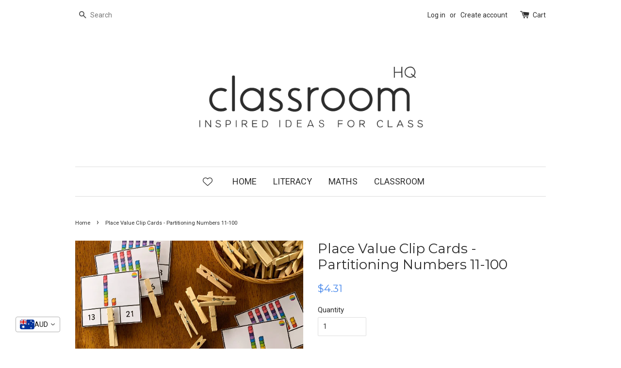

--- FILE ---
content_type: text/html; charset=utf-8
request_url: https://www.classroomhqshop.com/en-au/products/place-value-clip-cards
body_size: 22451
content:
<!doctype html>
<!--[if lt IE 7]><html class="no-js lt-ie9 lt-ie8 lt-ie7" lang="en"> <![endif]-->
<!--[if IE 7]><html class="no-js lt-ie9 lt-ie8" lang="en"> <![endif]-->
<!--[if IE 8]><html class="no-js lt-ie9" lang="en"> <![endif]-->
<!--[if IE 9 ]><html class="ie9 no-js"> <![endif]-->
<!--[if (gt IE 9)|!(IE)]><!--> <html class="no-js"> <!--<![endif]-->
<head><!-- ! Yoast SEO -->

  <!-- Basic page needs ================================================== -->
  <meta charset="utf-8">
  <meta http-equiv="X-UA-Compatible" content="IE=edge,chrome=1">

  
  <link rel="shortcut icon" href="//www.classroomhqshop.com/cdn/shop/t/1/assets/favicon.png?v=173821132405127665401657849918" type="image/png" />
  

  <!-- Title and description ================================================== -->


  <!-- Social meta ================================================== -->
  













<meta name="twitter:image:width" content="240">
  <meta name="twitter:image:height" content="240">



  <!-- Helpers ================================================== --><meta name="viewport" content="width=device-width,initial-scale=1">
  <meta name="theme-color" content="#4486eb">

  <!-- CSS ================================================== -->
  <link href="//www.classroomhqshop.com/cdn/shop/t/1/assets/timber.scss.css?v=129725722320334846161701930456" rel="stylesheet" type="text/css" media="all" />
  <link href="//www.classroomhqshop.com/cdn/shop/t/1/assets/theme.scss.css?v=116623383875354936671701930456" rel="stylesheet" type="text/css" media="all" />

  
  
  
  <link href="//fonts.googleapis.com/css?family=Roboto:400,700" rel="stylesheet" type="text/css" media="all" />


  
    
    
    <link href="//fonts.googleapis.com/css?family=Montserrat:400" rel="stylesheet" type="text/css" media="all" />
  


  



  <!-- Header hook for plugins ================================================== -->
  <script>window.performance && window.performance.mark && window.performance.mark('shopify.content_for_header.start');</script><meta name="facebook-domain-verification" content="avipqwmta4i1l82pscntlfmp887rre">
<meta name="facebook-domain-verification" content="aywjkzt34ajwlt95b1ntbpu1cvx55e">
<meta name="google-site-verification" content="8lE2izb0AGnVzBYVZ98cVeWTe-wyMukNea_uUnfMKaw">
<meta id="shopify-digital-wallet" name="shopify-digital-wallet" content="/11097376/digital_wallets/dialog">
<meta name="shopify-checkout-api-token" content="4fd67afb506a1abe60215b44516b9e75">
<meta id="in-context-paypal-metadata" data-shop-id="11097376" data-venmo-supported="false" data-environment="production" data-locale="en_US" data-paypal-v4="true" data-currency="AUD">
<link rel="alternate" hreflang="x-default" href="https://www.classroomhqshop.com/products/place-value-clip-cards">
<link rel="alternate" hreflang="en" href="https://www.classroomhqshop.com/products/place-value-clip-cards">
<link rel="alternate" hreflang="en-AU" href="https://www.classroomhqshop.com/en-au/products/place-value-clip-cards">
<link rel="alternate" hreflang="en-CA" href="https://www.classroomhqshop.com/en-ca/products/place-value-clip-cards">
<link rel="alternate" hreflang="en-AX" href="https://www.classroomhqshop.com/en-eu/products/place-value-clip-cards">
<link rel="alternate" hreflang="en-AD" href="https://www.classroomhqshop.com/en-eu/products/place-value-clip-cards">
<link rel="alternate" hreflang="en-AT" href="https://www.classroomhqshop.com/en-eu/products/place-value-clip-cards">
<link rel="alternate" hreflang="en-BE" href="https://www.classroomhqshop.com/en-eu/products/place-value-clip-cards">
<link rel="alternate" hreflang="en-CY" href="https://www.classroomhqshop.com/en-eu/products/place-value-clip-cards">
<link rel="alternate" hreflang="en-EE" href="https://www.classroomhqshop.com/en-eu/products/place-value-clip-cards">
<link rel="alternate" hreflang="en-FI" href="https://www.classroomhqshop.com/en-eu/products/place-value-clip-cards">
<link rel="alternate" hreflang="en-GF" href="https://www.classroomhqshop.com/en-eu/products/place-value-clip-cards">
<link rel="alternate" hreflang="en-TF" href="https://www.classroomhqshop.com/en-eu/products/place-value-clip-cards">
<link rel="alternate" hreflang="en-GR" href="https://www.classroomhqshop.com/en-eu/products/place-value-clip-cards">
<link rel="alternate" hreflang="en-GP" href="https://www.classroomhqshop.com/en-eu/products/place-value-clip-cards">
<link rel="alternate" hreflang="en-VA" href="https://www.classroomhqshop.com/en-eu/products/place-value-clip-cards">
<link rel="alternate" hreflang="en-IE" href="https://www.classroomhqshop.com/en-eu/products/place-value-clip-cards">
<link rel="alternate" hreflang="en-IT" href="https://www.classroomhqshop.com/en-eu/products/place-value-clip-cards">
<link rel="alternate" hreflang="en-XK" href="https://www.classroomhqshop.com/en-eu/products/place-value-clip-cards">
<link rel="alternate" hreflang="en-LV" href="https://www.classroomhqshop.com/en-eu/products/place-value-clip-cards">
<link rel="alternate" hreflang="en-LT" href="https://www.classroomhqshop.com/en-eu/products/place-value-clip-cards">
<link rel="alternate" hreflang="en-LU" href="https://www.classroomhqshop.com/en-eu/products/place-value-clip-cards">
<link rel="alternate" hreflang="en-MT" href="https://www.classroomhqshop.com/en-eu/products/place-value-clip-cards">
<link rel="alternate" hreflang="en-MQ" href="https://www.classroomhqshop.com/en-eu/products/place-value-clip-cards">
<link rel="alternate" hreflang="en-YT" href="https://www.classroomhqshop.com/en-eu/products/place-value-clip-cards">
<link rel="alternate" hreflang="en-MC" href="https://www.classroomhqshop.com/en-eu/products/place-value-clip-cards">
<link rel="alternate" hreflang="en-ME" href="https://www.classroomhqshop.com/en-eu/products/place-value-clip-cards">
<link rel="alternate" hreflang="en-NL" href="https://www.classroomhqshop.com/en-eu/products/place-value-clip-cards">
<link rel="alternate" hreflang="en-PT" href="https://www.classroomhqshop.com/en-eu/products/place-value-clip-cards">
<link rel="alternate" hreflang="en-RE" href="https://www.classroomhqshop.com/en-eu/products/place-value-clip-cards">
<link rel="alternate" hreflang="en-BL" href="https://www.classroomhqshop.com/en-eu/products/place-value-clip-cards">
<link rel="alternate" hreflang="en-MF" href="https://www.classroomhqshop.com/en-eu/products/place-value-clip-cards">
<link rel="alternate" hreflang="en-PM" href="https://www.classroomhqshop.com/en-eu/products/place-value-clip-cards">
<link rel="alternate" hreflang="en-SM" href="https://www.classroomhqshop.com/en-eu/products/place-value-clip-cards">
<link rel="alternate" hreflang="en-SK" href="https://www.classroomhqshop.com/en-eu/products/place-value-clip-cards">
<link rel="alternate" hreflang="en-SI" href="https://www.classroomhqshop.com/en-eu/products/place-value-clip-cards">
<link rel="alternate" hreflang="en-ES" href="https://www.classroomhqshop.com/en-eu/products/place-value-clip-cards">
<link rel="alternate" hreflang="en-GB" href="https://www.classroomhqshop.com/en-gb/products/place-value-clip-cards">
<link rel="alternate" hreflang="en-NZ" href="https://www.classroomhqshop.com/en-nz/products/place-value-clip-cards">
<link rel="alternate" hreflang="en-DE" href="https://www.classroomhqshop.com/en-de/products/place-value-clip-cards">
<link rel="alternate" hreflang="en-FR" href="https://www.classroomhqshop.com/en-fr/products/place-value-clip-cards">
<link rel="alternate" hreflang="en-JP" href="https://www.classroomhqshop.com/en-jp/products/place-value-clip-cards">
<link rel="alternate" hreflang="en-SG" href="https://www.classroomhqshop.com/en-sg/products/place-value-clip-cards">
<link rel="alternate" type="application/json+oembed" href="https://www.classroomhqshop.com/en-au/products/place-value-clip-cards.oembed">
<script async="async" src="/checkouts/internal/preloads.js?locale=en-AU"></script>
<link rel="preconnect" href="https://shop.app" crossorigin="anonymous">
<script async="async" src="https://shop.app/checkouts/internal/preloads.js?locale=en-AU&shop_id=11097376" crossorigin="anonymous"></script>
<script id="apple-pay-shop-capabilities" type="application/json">{"shopId":11097376,"countryCode":"AU","currencyCode":"AUD","merchantCapabilities":["supports3DS"],"merchantId":"gid:\/\/shopify\/Shop\/11097376","merchantName":"classroom HQ","requiredBillingContactFields":["postalAddress","email"],"requiredShippingContactFields":["postalAddress","email"],"shippingType":"shipping","supportedNetworks":["visa","masterCard"],"total":{"type":"pending","label":"classroom HQ","amount":"1.00"},"shopifyPaymentsEnabled":true,"supportsSubscriptions":true}</script>
<script id="shopify-features" type="application/json">{"accessToken":"4fd67afb506a1abe60215b44516b9e75","betas":["rich-media-storefront-analytics"],"domain":"www.classroomhqshop.com","predictiveSearch":true,"shopId":11097376,"locale":"en"}</script>
<script>var Shopify = Shopify || {};
Shopify.shop = "you-clever-monkey.myshopify.com";
Shopify.locale = "en";
Shopify.currency = {"active":"AUD","rate":"1.43611"};
Shopify.country = "AU";
Shopify.theme = {"name":"classroom HQ","id":82839811,"schema_name":null,"schema_version":null,"theme_store_id":null,"role":"main"};
Shopify.theme.handle = "null";
Shopify.theme.style = {"id":null,"handle":null};
Shopify.cdnHost = "www.classroomhqshop.com/cdn";
Shopify.routes = Shopify.routes || {};
Shopify.routes.root = "/en-au/";</script>
<script type="module">!function(o){(o.Shopify=o.Shopify||{}).modules=!0}(window);</script>
<script>!function(o){function n(){var o=[];function n(){o.push(Array.prototype.slice.apply(arguments))}return n.q=o,n}var t=o.Shopify=o.Shopify||{};t.loadFeatures=n(),t.autoloadFeatures=n()}(window);</script>
<script>
  window.ShopifyPay = window.ShopifyPay || {};
  window.ShopifyPay.apiHost = "shop.app\/pay";
  window.ShopifyPay.redirectState = null;
</script>
<script id="shop-js-analytics" type="application/json">{"pageType":"product"}</script>
<script defer="defer" async type="module" src="//www.classroomhqshop.com/cdn/shopifycloud/shop-js/modules/v2/client.init-shop-cart-sync_BN7fPSNr.en.esm.js"></script>
<script defer="defer" async type="module" src="//www.classroomhqshop.com/cdn/shopifycloud/shop-js/modules/v2/chunk.common_Cbph3Kss.esm.js"></script>
<script defer="defer" async type="module" src="//www.classroomhqshop.com/cdn/shopifycloud/shop-js/modules/v2/chunk.modal_DKumMAJ1.esm.js"></script>
<script type="module">
  await import("//www.classroomhqshop.com/cdn/shopifycloud/shop-js/modules/v2/client.init-shop-cart-sync_BN7fPSNr.en.esm.js");
await import("//www.classroomhqshop.com/cdn/shopifycloud/shop-js/modules/v2/chunk.common_Cbph3Kss.esm.js");
await import("//www.classroomhqshop.com/cdn/shopifycloud/shop-js/modules/v2/chunk.modal_DKumMAJ1.esm.js");

  window.Shopify.SignInWithShop?.initShopCartSync?.({"fedCMEnabled":true,"windoidEnabled":true});

</script>
<script>
  window.Shopify = window.Shopify || {};
  if (!window.Shopify.featureAssets) window.Shopify.featureAssets = {};
  window.Shopify.featureAssets['shop-js'] = {"shop-cart-sync":["modules/v2/client.shop-cart-sync_CJVUk8Jm.en.esm.js","modules/v2/chunk.common_Cbph3Kss.esm.js","modules/v2/chunk.modal_DKumMAJ1.esm.js"],"init-fed-cm":["modules/v2/client.init-fed-cm_7Fvt41F4.en.esm.js","modules/v2/chunk.common_Cbph3Kss.esm.js","modules/v2/chunk.modal_DKumMAJ1.esm.js"],"init-shop-email-lookup-coordinator":["modules/v2/client.init-shop-email-lookup-coordinator_Cc088_bR.en.esm.js","modules/v2/chunk.common_Cbph3Kss.esm.js","modules/v2/chunk.modal_DKumMAJ1.esm.js"],"init-windoid":["modules/v2/client.init-windoid_hPopwJRj.en.esm.js","modules/v2/chunk.common_Cbph3Kss.esm.js","modules/v2/chunk.modal_DKumMAJ1.esm.js"],"shop-button":["modules/v2/client.shop-button_B0jaPSNF.en.esm.js","modules/v2/chunk.common_Cbph3Kss.esm.js","modules/v2/chunk.modal_DKumMAJ1.esm.js"],"shop-cash-offers":["modules/v2/client.shop-cash-offers_DPIskqss.en.esm.js","modules/v2/chunk.common_Cbph3Kss.esm.js","modules/v2/chunk.modal_DKumMAJ1.esm.js"],"shop-toast-manager":["modules/v2/client.shop-toast-manager_CK7RT69O.en.esm.js","modules/v2/chunk.common_Cbph3Kss.esm.js","modules/v2/chunk.modal_DKumMAJ1.esm.js"],"init-shop-cart-sync":["modules/v2/client.init-shop-cart-sync_BN7fPSNr.en.esm.js","modules/v2/chunk.common_Cbph3Kss.esm.js","modules/v2/chunk.modal_DKumMAJ1.esm.js"],"init-customer-accounts-sign-up":["modules/v2/client.init-customer-accounts-sign-up_CfPf4CXf.en.esm.js","modules/v2/client.shop-login-button_DeIztwXF.en.esm.js","modules/v2/chunk.common_Cbph3Kss.esm.js","modules/v2/chunk.modal_DKumMAJ1.esm.js"],"pay-button":["modules/v2/client.pay-button_CgIwFSYN.en.esm.js","modules/v2/chunk.common_Cbph3Kss.esm.js","modules/v2/chunk.modal_DKumMAJ1.esm.js"],"init-customer-accounts":["modules/v2/client.init-customer-accounts_DQ3x16JI.en.esm.js","modules/v2/client.shop-login-button_DeIztwXF.en.esm.js","modules/v2/chunk.common_Cbph3Kss.esm.js","modules/v2/chunk.modal_DKumMAJ1.esm.js"],"avatar":["modules/v2/client.avatar_BTnouDA3.en.esm.js"],"init-shop-for-new-customer-accounts":["modules/v2/client.init-shop-for-new-customer-accounts_CsZy_esa.en.esm.js","modules/v2/client.shop-login-button_DeIztwXF.en.esm.js","modules/v2/chunk.common_Cbph3Kss.esm.js","modules/v2/chunk.modal_DKumMAJ1.esm.js"],"shop-follow-button":["modules/v2/client.shop-follow-button_BRMJjgGd.en.esm.js","modules/v2/chunk.common_Cbph3Kss.esm.js","modules/v2/chunk.modal_DKumMAJ1.esm.js"],"checkout-modal":["modules/v2/client.checkout-modal_B9Drz_yf.en.esm.js","modules/v2/chunk.common_Cbph3Kss.esm.js","modules/v2/chunk.modal_DKumMAJ1.esm.js"],"shop-login-button":["modules/v2/client.shop-login-button_DeIztwXF.en.esm.js","modules/v2/chunk.common_Cbph3Kss.esm.js","modules/v2/chunk.modal_DKumMAJ1.esm.js"],"lead-capture":["modules/v2/client.lead-capture_DXYzFM3R.en.esm.js","modules/v2/chunk.common_Cbph3Kss.esm.js","modules/v2/chunk.modal_DKumMAJ1.esm.js"],"shop-login":["modules/v2/client.shop-login_CA5pJqmO.en.esm.js","modules/v2/chunk.common_Cbph3Kss.esm.js","modules/v2/chunk.modal_DKumMAJ1.esm.js"],"payment-terms":["modules/v2/client.payment-terms_BxzfvcZJ.en.esm.js","modules/v2/chunk.common_Cbph3Kss.esm.js","modules/v2/chunk.modal_DKumMAJ1.esm.js"]};
</script>
<script>(function() {
  var isLoaded = false;
  function asyncLoad() {
    if (isLoaded) return;
    isLoaded = true;
    var urls = ["https:\/\/intg.snapchat.com\/shopify\/shopify-scevent-init.js?id=06697f81-3f2c-445f-a9f0-d121fa9ae11f\u0026shop=you-clever-monkey.myshopify.com"];
    for (var i = 0; i < urls.length; i++) {
      var s = document.createElement('script');
      s.type = 'text/javascript';
      s.async = true;
      s.src = urls[i];
      var x = document.getElementsByTagName('script')[0];
      x.parentNode.insertBefore(s, x);
    }
  };
  if(window.attachEvent) {
    window.attachEvent('onload', asyncLoad);
  } else {
    window.addEventListener('load', asyncLoad, false);
  }
})();</script>
<script id="__st">var __st={"a":11097376,"offset":37800,"reqid":"15f58118-e6a7-48a5-b0ef-2fc4610ebf8f-1769905888","pageurl":"www.classroomhqshop.com\/en-au\/products\/place-value-clip-cards","u":"0b4aa6557890","p":"product","rtyp":"product","rid":752717103195};</script>
<script>window.ShopifyPaypalV4VisibilityTracking = true;</script>
<script id="captcha-bootstrap">!function(){'use strict';const t='contact',e='account',n='new_comment',o=[[t,t],['blogs',n],['comments',n],[t,'customer']],c=[[e,'customer_login'],[e,'guest_login'],[e,'recover_customer_password'],[e,'create_customer']],r=t=>t.map((([t,e])=>`form[action*='/${t}']:not([data-nocaptcha='true']) input[name='form_type'][value='${e}']`)).join(','),a=t=>()=>t?[...document.querySelectorAll(t)].map((t=>t.form)):[];function s(){const t=[...o],e=r(t);return a(e)}const i='password',u='form_key',d=['recaptcha-v3-token','g-recaptcha-response','h-captcha-response',i],f=()=>{try{return window.sessionStorage}catch{return}},m='__shopify_v',_=t=>t.elements[u];function p(t,e,n=!1){try{const o=window.sessionStorage,c=JSON.parse(o.getItem(e)),{data:r}=function(t){const{data:e,action:n}=t;return t[m]||n?{data:e,action:n}:{data:t,action:n}}(c);for(const[e,n]of Object.entries(r))t.elements[e]&&(t.elements[e].value=n);n&&o.removeItem(e)}catch(o){console.error('form repopulation failed',{error:o})}}const l='form_type',E='cptcha';function T(t){t.dataset[E]=!0}const w=window,h=w.document,L='Shopify',v='ce_forms',y='captcha';let A=!1;((t,e)=>{const n=(g='f06e6c50-85a8-45c8-87d0-21a2b65856fe',I='https://cdn.shopify.com/shopifycloud/storefront-forms-hcaptcha/ce_storefront_forms_captcha_hcaptcha.v1.5.2.iife.js',D={infoText:'Protected by hCaptcha',privacyText:'Privacy',termsText:'Terms'},(t,e,n)=>{const o=w[L][v],c=o.bindForm;if(c)return c(t,g,e,D).then(n);var r;o.q.push([[t,g,e,D],n]),r=I,A||(h.body.append(Object.assign(h.createElement('script'),{id:'captcha-provider',async:!0,src:r})),A=!0)});var g,I,D;w[L]=w[L]||{},w[L][v]=w[L][v]||{},w[L][v].q=[],w[L][y]=w[L][y]||{},w[L][y].protect=function(t,e){n(t,void 0,e),T(t)},Object.freeze(w[L][y]),function(t,e,n,w,h,L){const[v,y,A,g]=function(t,e,n){const i=e?o:[],u=t?c:[],d=[...i,...u],f=r(d),m=r(i),_=r(d.filter((([t,e])=>n.includes(e))));return[a(f),a(m),a(_),s()]}(w,h,L),I=t=>{const e=t.target;return e instanceof HTMLFormElement?e:e&&e.form},D=t=>v().includes(t);t.addEventListener('submit',(t=>{const e=I(t);if(!e)return;const n=D(e)&&!e.dataset.hcaptchaBound&&!e.dataset.recaptchaBound,o=_(e),c=g().includes(e)&&(!o||!o.value);(n||c)&&t.preventDefault(),c&&!n&&(function(t){try{if(!f())return;!function(t){const e=f();if(!e)return;const n=_(t);if(!n)return;const o=n.value;o&&e.removeItem(o)}(t);const e=Array.from(Array(32),(()=>Math.random().toString(36)[2])).join('');!function(t,e){_(t)||t.append(Object.assign(document.createElement('input'),{type:'hidden',name:u})),t.elements[u].value=e}(t,e),function(t,e){const n=f();if(!n)return;const o=[...t.querySelectorAll(`input[type='${i}']`)].map((({name:t})=>t)),c=[...d,...o],r={};for(const[a,s]of new FormData(t).entries())c.includes(a)||(r[a]=s);n.setItem(e,JSON.stringify({[m]:1,action:t.action,data:r}))}(t,e)}catch(e){console.error('failed to persist form',e)}}(e),e.submit())}));const S=(t,e)=>{t&&!t.dataset[E]&&(n(t,e.some((e=>e===t))),T(t))};for(const o of['focusin','change'])t.addEventListener(o,(t=>{const e=I(t);D(e)&&S(e,y())}));const B=e.get('form_key'),M=e.get(l),P=B&&M;t.addEventListener('DOMContentLoaded',(()=>{const t=y();if(P)for(const e of t)e.elements[l].value===M&&p(e,B);[...new Set([...A(),...v().filter((t=>'true'===t.dataset.shopifyCaptcha))])].forEach((e=>S(e,t)))}))}(h,new URLSearchParams(w.location.search),n,t,e,['guest_login'])})(!0,!0)}();</script>
<script integrity="sha256-4kQ18oKyAcykRKYeNunJcIwy7WH5gtpwJnB7kiuLZ1E=" data-source-attribution="shopify.loadfeatures" defer="defer" src="//www.classroomhqshop.com/cdn/shopifycloud/storefront/assets/storefront/load_feature-a0a9edcb.js" crossorigin="anonymous"></script>
<script crossorigin="anonymous" defer="defer" src="//www.classroomhqshop.com/cdn/shopifycloud/storefront/assets/shopify_pay/storefront-65b4c6d7.js?v=20250812"></script>
<script data-source-attribution="shopify.dynamic_checkout.dynamic.init">var Shopify=Shopify||{};Shopify.PaymentButton=Shopify.PaymentButton||{isStorefrontPortableWallets:!0,init:function(){window.Shopify.PaymentButton.init=function(){};var t=document.createElement("script");t.src="https://www.classroomhqshop.com/cdn/shopifycloud/portable-wallets/latest/portable-wallets.en.js",t.type="module",document.head.appendChild(t)}};
</script>
<script data-source-attribution="shopify.dynamic_checkout.buyer_consent">
  function portableWalletsHideBuyerConsent(e){var t=document.getElementById("shopify-buyer-consent"),n=document.getElementById("shopify-subscription-policy-button");t&&n&&(t.classList.add("hidden"),t.setAttribute("aria-hidden","true"),n.removeEventListener("click",e))}function portableWalletsShowBuyerConsent(e){var t=document.getElementById("shopify-buyer-consent"),n=document.getElementById("shopify-subscription-policy-button");t&&n&&(t.classList.remove("hidden"),t.removeAttribute("aria-hidden"),n.addEventListener("click",e))}window.Shopify?.PaymentButton&&(window.Shopify.PaymentButton.hideBuyerConsent=portableWalletsHideBuyerConsent,window.Shopify.PaymentButton.showBuyerConsent=portableWalletsShowBuyerConsent);
</script>
<script data-source-attribution="shopify.dynamic_checkout.cart.bootstrap">document.addEventListener("DOMContentLoaded",(function(){function t(){return document.querySelector("shopify-accelerated-checkout-cart, shopify-accelerated-checkout")}if(t())Shopify.PaymentButton.init();else{new MutationObserver((function(e,n){t()&&(Shopify.PaymentButton.init(),n.disconnect())})).observe(document.body,{childList:!0,subtree:!0})}}));
</script>
<link id="shopify-accelerated-checkout-styles" rel="stylesheet" media="screen" href="https://www.classroomhqshop.com/cdn/shopifycloud/portable-wallets/latest/accelerated-checkout-backwards-compat.css" crossorigin="anonymous">
<style id="shopify-accelerated-checkout-cart">
        #shopify-buyer-consent {
  margin-top: 1em;
  display: inline-block;
  width: 100%;
}

#shopify-buyer-consent.hidden {
  display: none;
}

#shopify-subscription-policy-button {
  background: none;
  border: none;
  padding: 0;
  text-decoration: underline;
  font-size: inherit;
  cursor: pointer;
}

#shopify-subscription-policy-button::before {
  box-shadow: none;
}

      </style>

<script>window.performance && window.performance.mark && window.performance.mark('shopify.content_for_header.end');</script>

  

<!--[if lt IE 9]>
<script src="//cdnjs.cloudflare.com/ajax/libs/html5shiv/3.7.2/html5shiv.min.js" type="text/javascript"></script>
<script src="//www.classroomhqshop.com/cdn/shop/t/1/assets/respond.min.js?v=52248677837542619231451435064" type="text/javascript"></script>
<link href="//www.classroomhqshop.com/cdn/shop/t/1/assets/respond-proxy.html" id="respond-proxy" rel="respond-proxy" />
<link href="//www.classroomhqshop.com/search?q=ed8e89fa32d296fedbf6ef9127718adc" id="respond-redirect" rel="respond-redirect" />
<script src="//www.classroomhqshop.com/search?q=ed8e89fa32d296fedbf6ef9127718adc" type="text/javascript"></script>
<![endif]-->



  <script src="//ajax.googleapis.com/ajax/libs/jquery/1.11.0/jquery.min.js" type="text/javascript"></script>
  <script src="//www.classroomhqshop.com/cdn/shop/t/1/assets/modernizr.min.js?v=26620055551102246001451435064" type="text/javascript"></script>

  
  

<script src='https://affilo.io/libs/affiliate.lib.js'></script> 
   <!-- PickyStory code, do not modify. Safe to remove after the app is uninstalled -->
  
  <!-- PickyStory code end -->
	

<!-- BEGIN app block: shopify://apps/vitals/blocks/app-embed/aeb48102-2a5a-4f39-bdbd-d8d49f4e20b8 --><link rel="preconnect" href="https://appsolve.io/" /><link rel="preconnect" href="https://cdn-sf.vitals.app/" /><script data-ver="58" id="vtlsAebData" class="notranslate">window.vtlsLiquidData = window.vtlsLiquidData || {};window.vtlsLiquidData.buildId = 57346;

window.vtlsLiquidData.apiHosts = {
	...window.vtlsLiquidData.apiHosts,
	"1": "https://appsolve.io"
};
	window.vtlsLiquidData.moduleSettings = {"4":{"487":"10","488":"2d2d2d","673":false,"975":true,"976":true,"980":"{}"},"12":{"29":true,"30":true,"31":true,"32":true,"108":false},"21":{"142":true,"143":"left","144":0,"145":0,"190":true,"216":"ffce07","217":true,"218":0,"219":0,"220":"center","248":true,"278":"ffffff","279":true,"280":"ffffff","281":"eaeaea","287":"reviews","288":"See more reviews","289":"Write a Review","290":"Share your experience","291":"Rating","292":"Name","293":"Review","294":"We'd love to see a picture","295":"Submit Review","296":"Cancel","297":"No reviews yet. Be the first to add a review.","333":10,"334":100,"335":10,"336":50,"410":false,"447":"Thank you for adding your review!","481":"{{ stars }} {{ averageRating }} ({{ totalReviews }} {{ reviewsTranslation }})","482":"{{ stars }} ({{ totalReviews }})","483":19,"484":18,"494":2,"504":"Only image file types are supported for upload","507":true,"508":"E-mail","510":"00a332","563":"The review could not be added. If the problem persists, please contact us.","598":"Store reply","688":"Customers from all over the world love our products!","689":"Happy Customers","691":false,"745":false,"746":"columns","747":false,"748":"ffce07","752":"Verified buyer","787":"columns","788":true,"793":"000000","794":"ffffff","846":"5e5e5e","877":"222222","878":"737373","879":"f7f7f7","880":"5e5e5e","948":0,"949":0,"951":"{}","994":"Our Customers Love Us","996":1,"1002":4,"1003":false,"1005":false,"1034":false,"1038":10,"1039":10,"1040":10,"1041":10,"1042":100,"1043":50,"1044":"columns","1045":true,"1046":"5e5e5e","1047":"5e5e5e","1048":"222222","1061":false,"1062":0,"1063":0,"1064":"Collected by","1065":"From {{reviews_count}} reviews","1067":true,"1068":false,"1069":true,"1070":true,"1072":"{}","1073":"left","1074":"center","1078":true,"1089":"{}","1090":0},"22":{"165":true,"193":"4486EB","234":"Customers who bought this also bought","238":"left","323":"From","325":"Add to Cart","342":false,"406":true,"445":"Out of stock","486":"","675":"1,4,3,7","856":"ffffff","857":"f6f6f6","858":"4f4f4f","960":"{\"productTitle\":{\"traits\":{\"fontWeight\":{\"default\":\"600\"}}}}","1015":1,"1017":1,"1019":true,"1022":true},"25":{"537":false,"538":true,"541":"2d2d2d","542":"See more results","543":"Popular searches","544":"Here are your results","545":"No results found.","546":"What are you looking for?","547":"Collections","548":true},"30":{"128":true,"129":true,"134":"5,3,4,1,105,2","136":true,"138":"Prices shown here are calculated in {{ visible_currency }}, but the final order will be paid in {{ default_currency }}.","139":true,"140":true,"141":true,"150":true,"151":"bottom_left","152":"bottom_left","168":0,"191":"ffffff","249":true,"298":true,"337":"ffffff","338":"f4f4f4","339":"111111","415":false,"459":true,"524":true,"609":14,"852":"f6f6f6"},"48":{"469":true,"491":true,"588":true,"595":false,"603":"","605":"","606":"","781":true,"783":1,"876":0,"1076":false,"1105":0,"1198":false},"53":{"636":"4b8e15","637":"ffffff","638":0,"639":5,"640":"You save:","642":"Out of stock","643":"This item:","644":"Total Price:","645":true,"646":"Add to cart","647":"for","648":"with","649":"off","650":"each","651":"Buy","652":"Subtotal","653":"Discount","654":"Old price","655":16,"656":8,"657":16,"658":8,"659":"ffffff","660":14,"661":"center","671":"000000","702":"Quantity","731":"and","733":0,"734":"362e94","735":"8e86ed","736":true,"737":true,"738":true,"739":"right","740":60,"741":"Free of charge","742":"Free","743":"Claim gift","744":"1,2,4,5","750":"Gift","762":"Discount","763":false,"773":"Your product has been added to the cart.","786":"save","848":"ffffff","849":"f6f6f6","850":"4f4f4f","851":"Per item:","895":"eceeef","1007":"Pick another","1010":"{}","1012":false,"1028":"Other customers loved this offer","1029":"Add to order\t","1030":"Added to order","1031":"Check out","1032":1,"1033":"{}","1035":"See more","1036":"See less","1037":"{}","1077":"%","1083":"Check out","1085":100,"1086":"cd1900","1091":10,"1092":1,"1093":"{}","1164":"Free shipping","1188":"light","1190":"center","1191":"light","1192":"square"},"57":{"710":"Wishlist","711":"Save your favorite products for later","712":"Add to Wishlist","713":"Added to Wishlist","714":true,"716":true,"717":"f31212","718":"From","719":"Add to cart","720":true,"721":"Out of stock","722":16,"766":"Share","767":"Share Wishlist","768":"Copy link","769":"Link copied","770":"Your Wishlist is empty. ","771":true,"772":"My Wishlist","778":"ffffff","779":"000000","780":"ffffff","791":"","792":"","801":true,"804":"000000","805":"FFFFFF","874":"header","889":"Added to cart","896":"light","897":"2A2A2A","898":20,"899":"121212","900":"FFFFFF","901":16,"990":0,"992":"{}","1189":false,"1195":"\/a\/page","1196":"\/a\/page","1206":false}};

window.vtlsLiquidData.shopThemeName = "classroom HQ";window.vtlsLiquidData.settingTranslation = {"30":{"138":{"en":"Prices shown here are calculated in {{ visible_currency }}, but the final order will be paid in {{ default_currency }}."}},"22":{"234":{"en":"Customers who bought this also bought"},"323":{"en":"From"},"325":{"en":"Add to Cart"},"445":{"en":"Out of stock"}},"21":{"287":{"en":"reviews"},"288":{"en":"See more reviews"},"289":{"en":"Write a Review"},"290":{"en":"Share your experience"},"291":{"en":"Rating"},"292":{"en":"Name"},"293":{"en":"Review"},"294":{"en":"We'd love to see a picture"},"295":{"en":"Submit Review"},"296":{"en":"Cancel"},"297":{"en":"No reviews yet. Be the first to add a review."},"447":{"en":"Thank you for adding your review!"},"481":{"en":"{{ stars }} {{ averageRating }} ({{ totalReviews }} {{ reviewsTranslation }})"},"482":{"en":"{{ stars }} ({{ totalReviews }})"},"504":{"en":"Only image file types are supported for upload"},"508":{"en":"E-mail"},"563":{"en":"The review could not be added. If the problem persists, please contact us."},"598":{"en":"Store reply"},"688":{"en":"Customers from all over the world love our products!"},"689":{"en":"Happy Customers"},"752":{"en":"Verified buyer"},"994":{"en":"Our Customers Love Us"},"1064":{"en":"Collected by"},"1065":{"en":"From {{reviews_count}} reviews"}},"25":{"542":{"en":"See more results"},"543":{"en":"Popular searches"},"544":{"en":"Here are your results"},"545":{"en":"No results found."},"546":{"en":"What are you looking for?"},"547":{"en":"Collections"}},"53":{"640":{"en":"You save:"},"642":{"en":"Out of stock"},"643":{"en":"This item:"},"644":{"en":"Total Price:"},"646":{"en":"Add to cart"},"647":{"en":"for"},"648":{"en":"with"},"649":{"en":"off"},"650":{"en":"each"},"651":{"en":"Buy"},"652":{"en":"Subtotal"},"653":{"en":"Discount"},"654":{"en":"Old price"},"702":{"en":"Quantity"},"731":{"en":"and"},"741":{"en":"Free of charge"},"742":{"en":"Free"},"743":{"en":"Claim gift"},"750":{"en":"Gift"},"762":{"en":"Discount"},"773":{"en":"Your product has been added to the cart."},"786":{"en":"save"},"851":{"en":"Per item:"},"1007":{"en":"Pick another"},"1028":{"en":"Other customers loved this offer"},"1029":{"en":"Add to order\t"},"1030":{"en":"Added to order"},"1031":{"en":"Check out"},"1035":{"en":"See more"},"1036":{"en":"See less"},"1083":{"en":"Check out"},"1164":{"en":"Free shipping"},"1167":{"en":"Unavailable"}},"57":{"710":{"en":"Wishlist"},"711":{"en":"Save your favorite products for later"},"712":{"en":"Add to Wishlist"},"713":{"en":"Added to Wishlist"},"718":{"en":"From"},"719":{"en":"Add to cart"},"721":{"en":"Out of stock"},"766":{"en":"Share"},"767":{"en":"Share Wishlist"},"768":{"en":"Copy link"},"769":{"en":"Link copied"},"770":{"en":"Your Wishlist is empty. "},"772":{"en":"My Wishlist"},"889":{"en":"Added to cart"}}};window.vtlsLiquidData.ubOfferTypes={"1":[1,2,3]};window.vtlsLiquidData.usesFunctions=true;window.vtlsLiquidData.shopSettings={};window.vtlsLiquidData.shopSettings.cartType="";window.vtlsLiquidData.spat="056bcd9779beff5da021542bf8f64841";window.vtlsLiquidData.shopInfo={id:11097376,domain:"www.classroomhqshop.com",shopifyDomain:"you-clever-monkey.myshopify.com",primaryLocaleIsoCode: "en",defaultCurrency:"USD",enabledCurrencies:["AED","AFN","ALL","AMD","ANG","AUD","AWG","AZN","BAM","BBD","BDT","BIF","BND","BOB","BSD","BWP","BZD","CAD","CDF","CHF","CNY","CRC","CVE","CZK","DJF","DKK","DOP","DZD","EGP","ETB","EUR","FJD","FKP","GBP","GMD","GNF","GTQ","GYD","HKD","HNL","HUF","IDR","ILS","INR","ISK","JMD","JPY","KES","KGS","KHR","KMF","KRW","KYD","KZT","LAK","LBP","LKR","MAD","MDL","MKD","MMK","MNT","MOP","MUR","MVR","MWK","MYR","NGN","NIO","NPR","NZD","PEN","PGK","PHP","PKR","PLN","PYG","QAR","RON","RSD","RWF","SAR","SBD","SEK","SGD","SHP","SLL","STD","THB","TJS","TOP","TTD","TWD","TZS","UAH","UGX","USD","UYU","UZS","VND","VUV","WST","XAF","XCD","XOF","XPF","YER"],moneyFormat:"${{amount}}",moneyWithCurrencyFormat:"${{amount}} AUD",appId:"1",appName:"Vitals",};window.vtlsLiquidData.acceptedScopes = {"1":[26,25,27,28,29,30,31,32,33,34,35,36,37,38,22,2,8,14,20,24,16,18,10,13,21,4,11,1,7,3,19,23,15,17,9,12]};window.vtlsLiquidData.product = {"id": 752717103195,"available": true,"title": "Place Value Clip Cards - Partitioning Numbers 11-100","handle": "place-value-clip-cards","vendor": "classroomHQ","type": "Math","tags": ["clip cards","fine motor skills","math","math center","math centres","number","place value"],"description": "1","featured_image":{"src": "//www.classroomhqshop.com/cdn/shop/products/Place_Value_Clip_Cards.png?v=1560304109","aspect_ratio": "1.0"},"collectionIds": [33366212699,33127497819],"variants": [{"id": 8144790388827,"title": "Default Title","option1": "Default Title","option2": null,"option3": null,"price": 431,"compare_at_price": null,"available": true,"image":null,"featured_media_id":null,"is_preorderable":0}],"options": [{"name": "Title"}],"metafields": {"reviews": {}}};window.vtlsLiquidData.localization = [{"co": "AF","cu": "AFN"},{"co": "AX","cu": "EUR"},{"co": "AL","cu": "ALL"},{"co": "DZ","cu": "DZD"},{"co": "AD","cu": "EUR"},{"co": "AO","cu": "USD"},{"co": "AI","cu": "XCD"},{"co": "AG","cu": "XCD"},{"co": "AR","cu": "USD"},{"co": "AM","cu": "AMD"},{"co": "AW","cu": "AWG"},{"co": "AC","cu": "SHP"},{"co": "AU","cu": "AUD"},{"co": "AT","cu": "EUR"},{"co": "AZ","cu": "AZN"},{"co": "BS","cu": "BSD"},{"co": "BH","cu": "USD"},{"co": "BD","cu": "BDT"},{"co": "BB","cu": "BBD"},{"co": "BY","cu": "USD"},{"co": "BE","cu": "EUR"},{"co": "BZ","cu": "BZD"},{"co": "BJ","cu": "XOF"},{"co": "BM","cu": "USD"},{"co": "BT","cu": "USD"},{"co": "BO","cu": "BOB"},{"co": "BA","cu": "BAM"},{"co": "BW","cu": "BWP"},{"co": "BR","cu": "USD"},{"co": "IO","cu": "USD"},{"co": "VG","cu": "USD"},{"co": "BN","cu": "BND"},{"co": "BG","cu": "EUR"},{"co": "BF","cu": "XOF"},{"co": "BI","cu": "BIF"},{"co": "KH","cu": "KHR"},{"co": "CM","cu": "XAF"},{"co": "CA","cu": "CAD"},{"co": "CV","cu": "CVE"},{"co": "BQ","cu": "USD"},{"co": "KY","cu": "KYD"},{"co": "CF","cu": "XAF"},{"co": "TD","cu": "XAF"},{"co": "CL","cu": "USD"},{"co": "CN","cu": "CNY"},{"co": "CX","cu": "AUD"},{"co": "CC","cu": "AUD"},{"co": "CO","cu": "USD"},{"co": "KM","cu": "KMF"},{"co": "CG","cu": "XAF"},{"co": "CD","cu": "CDF"},{"co": "CK","cu": "NZD"},{"co": "CR","cu": "CRC"},{"co": "CI","cu": "XOF"},{"co": "HR","cu": "EUR"},{"co": "CW","cu": "ANG"},{"co": "CY","cu": "EUR"},{"co": "CZ","cu": "CZK"},{"co": "DK","cu": "DKK"},{"co": "DJ","cu": "DJF"},{"co": "DM","cu": "XCD"},{"co": "DO","cu": "DOP"},{"co": "EC","cu": "USD"},{"co": "EG","cu": "EGP"},{"co": "SV","cu": "USD"},{"co": "GQ","cu": "XAF"},{"co": "ER","cu": "USD"},{"co": "EE","cu": "EUR"},{"co": "SZ","cu": "USD"},{"co": "ET","cu": "ETB"},{"co": "FK","cu": "FKP"},{"co": "FO","cu": "DKK"},{"co": "FJ","cu": "FJD"},{"co": "FI","cu": "EUR"},{"co": "FR","cu": "EUR"},{"co": "GF","cu": "EUR"},{"co": "PF","cu": "XPF"},{"co": "TF","cu": "EUR"},{"co": "GA","cu": "XOF"},{"co": "GM","cu": "GMD"},{"co": "GE","cu": "USD"},{"co": "DE","cu": "EUR"},{"co": "GH","cu": "USD"},{"co": "GI","cu": "GBP"},{"co": "GR","cu": "EUR"},{"co": "GL","cu": "DKK"},{"co": "GD","cu": "XCD"},{"co": "GP","cu": "EUR"},{"co": "GT","cu": "GTQ"},{"co": "GG","cu": "GBP"},{"co": "GN","cu": "GNF"},{"co": "GW","cu": "XOF"},{"co": "GY","cu": "GYD"},{"co": "HT","cu": "USD"},{"co": "HN","cu": "HNL"},{"co": "HK","cu": "HKD"},{"co": "HU","cu": "HUF"},{"co": "IS","cu": "ISK"},{"co": "IN","cu": "INR"},{"co": "ID","cu": "IDR"},{"co": "IQ","cu": "USD"},{"co": "IE","cu": "EUR"},{"co": "IM","cu": "GBP"},{"co": "IL","cu": "ILS"},{"co": "IT","cu": "EUR"},{"co": "JM","cu": "JMD"},{"co": "JP","cu": "JPY"},{"co": "JE","cu": "USD"},{"co": "JO","cu": "USD"},{"co": "KZ","cu": "KZT"},{"co": "KE","cu": "KES"},{"co": "KI","cu": "USD"},{"co": "XK","cu": "EUR"},{"co": "KW","cu": "USD"},{"co": "KG","cu": "KGS"},{"co": "LA","cu": "LAK"},{"co": "LV","cu": "EUR"},{"co": "LB","cu": "LBP"},{"co": "LS","cu": "USD"},{"co": "LR","cu": "USD"},{"co": "LY","cu": "USD"},{"co": "LI","cu": "CHF"},{"co": "LT","cu": "EUR"},{"co": "LU","cu": "EUR"},{"co": "MO","cu": "MOP"},{"co": "MG","cu": "USD"},{"co": "MW","cu": "MWK"},{"co": "MY","cu": "MYR"},{"co": "MV","cu": "MVR"},{"co": "ML","cu": "XOF"},{"co": "MT","cu": "EUR"},{"co": "MQ","cu": "EUR"},{"co": "MR","cu": "USD"},{"co": "MU","cu": "MUR"},{"co": "YT","cu": "EUR"},{"co": "MX","cu": "USD"},{"co": "MD","cu": "MDL"},{"co": "MC","cu": "EUR"},{"co": "MN","cu": "MNT"},{"co": "ME","cu": "EUR"},{"co": "MS","cu": "XCD"},{"co": "MA","cu": "MAD"},{"co": "MZ","cu": "USD"},{"co": "MM","cu": "MMK"},{"co": "NA","cu": "USD"},{"co": "NR","cu": "AUD"},{"co": "NP","cu": "NPR"},{"co": "NL","cu": "EUR"},{"co": "NC","cu": "XPF"},{"co": "NZ","cu": "NZD"},{"co": "NI","cu": "NIO"},{"co": "NE","cu": "XOF"},{"co": "NG","cu": "NGN"},{"co": "NU","cu": "NZD"},{"co": "NF","cu": "AUD"},{"co": "MK","cu": "MKD"},{"co": "NO","cu": "USD"},{"co": "OM","cu": "USD"},{"co": "PK","cu": "PKR"},{"co": "PS","cu": "ILS"},{"co": "PA","cu": "USD"},{"co": "PG","cu": "PGK"},{"co": "PY","cu": "PYG"},{"co": "PE","cu": "PEN"},{"co": "PH","cu": "PHP"},{"co": "PN","cu": "NZD"},{"co": "PL","cu": "PLN"},{"co": "PT","cu": "EUR"},{"co": "QA","cu": "QAR"},{"co": "RE","cu": "EUR"},{"co": "RO","cu": "RON"},{"co": "RU","cu": "USD"},{"co": "RW","cu": "RWF"},{"co": "WS","cu": "WST"},{"co": "SM","cu": "EUR"},{"co": "ST","cu": "STD"},{"co": "SA","cu": "SAR"},{"co": "SN","cu": "XOF"},{"co": "RS","cu": "RSD"},{"co": "SC","cu": "USD"},{"co": "SL","cu": "SLL"},{"co": "SG","cu": "SGD"},{"co": "SX","cu": "ANG"},{"co": "SK","cu": "EUR"},{"co": "SI","cu": "EUR"},{"co": "SB","cu": "SBD"},{"co": "SO","cu": "USD"},{"co": "ZA","cu": "USD"},{"co": "GS","cu": "GBP"},{"co": "KR","cu": "KRW"},{"co": "SS","cu": "USD"},{"co": "ES","cu": "EUR"},{"co": "LK","cu": "LKR"},{"co": "BL","cu": "EUR"},{"co": "SH","cu": "SHP"},{"co": "KN","cu": "XCD"},{"co": "LC","cu": "XCD"},{"co": "MF","cu": "EUR"},{"co": "PM","cu": "EUR"},{"co": "VC","cu": "XCD"},{"co": "SD","cu": "USD"},{"co": "SR","cu": "USD"},{"co": "SJ","cu": "USD"},{"co": "SE","cu": "SEK"},{"co": "CH","cu": "CHF"},{"co": "TW","cu": "TWD"},{"co": "TJ","cu": "TJS"},{"co": "TZ","cu": "TZS"},{"co": "TH","cu": "THB"},{"co": "TL","cu": "USD"},{"co": "TG","cu": "XOF"},{"co": "TK","cu": "NZD"},{"co": "TO","cu": "TOP"},{"co": "TT","cu": "TTD"},{"co": "TA","cu": "GBP"},{"co": "TN","cu": "USD"},{"co": "TR","cu": "USD"},{"co": "TM","cu": "USD"},{"co": "TC","cu": "USD"},{"co": "TV","cu": "AUD"},{"co": "UM","cu": "USD"},{"co": "UG","cu": "UGX"},{"co": "UA","cu": "UAH"},{"co": "AE","cu": "AED"},{"co": "GB","cu": "GBP"},{"co": "US","cu": "USD"},{"co": "UY","cu": "UYU"},{"co": "UZ","cu": "UZS"},{"co": "VU","cu": "VUV"},{"co": "VA","cu": "EUR"},{"co": "VE","cu": "USD"},{"co": "VN","cu": "VND"},{"co": "WF","cu": "XPF"},{"co": "EH","cu": "MAD"},{"co": "YE","cu": "YER"},{"co": "ZM","cu": "USD"},{"co": "ZW","cu": "USD"}];window.vtlsLiquidData.cacheKeys = [1760233700,1762910314,1655874190,1756956928,1769564895,0,0,1769564895 ];</script><script id="vtlsAebDynamicFunctions" class="notranslate">window.vtlsLiquidData = window.vtlsLiquidData || {};window.vtlsLiquidData.dynamicFunctions = ({$,vitalsGet,vitalsSet,VITALS_GET_$_DESCRIPTION,VITALS_GET_$_END_SECTION,VITALS_GET_$_ATC_FORM,VITALS_GET_$_ATC_BUTTON,submit_button,form_add_to_cart,cartItemVariantId,VITALS_EVENT_CART_UPDATED,VITALS_EVENT_DISCOUNTS_LOADED,VITALS_EVENT_RENDER_CAROUSEL_STARS,VITALS_EVENT_RENDER_COLLECTION_STARS,VITALS_EVENT_SMART_BAR_RENDERED,VITALS_EVENT_SMART_BAR_CLOSED,VITALS_EVENT_TABS_RENDERED,VITALS_EVENT_VARIANT_CHANGED,VITALS_EVENT_ATC_BUTTON_FOUND,VITALS_IS_MOBILE,VITALS_PAGE_TYPE,VITALS_APPEND_CSS,VITALS_HOOK__CAN_EXECUTE_CHECKOUT,VITALS_HOOK__GET_CUSTOM_CHECKOUT_URL_PARAMETERS,VITALS_HOOK__GET_CUSTOM_VARIANT_SELECTOR,VITALS_HOOK__GET_IMAGES_DEFAULT_SIZE,VITALS_HOOK__ON_CLICK_CHECKOUT_BUTTON,VITALS_HOOK__DONT_ACCELERATE_CHECKOUT,VITALS_HOOK__ON_ATC_STAY_ON_THE_SAME_PAGE,VITALS_HOOK__CAN_EXECUTE_ATC,VITALS_FLAG__IGNORE_VARIANT_ID_FROM_URL,VITALS_FLAG__UPDATE_ATC_BUTTON_REFERENCE,VITALS_FLAG__UPDATE_CART_ON_CHECKOUT,VITALS_FLAG__USE_CAPTURE_FOR_ATC_BUTTON,VITALS_FLAG__USE_FIRST_ATC_SPAN_FOR_PRE_ORDER,VITALS_FLAG__USE_HTML_FOR_STICKY_ATC_BUTTON,VITALS_FLAG__STOP_EXECUTION,VITALS_FLAG__USE_CUSTOM_COLLECTION_FILTER_DROPDOWN,VITALS_FLAG__PRE_ORDER_START_WITH_OBSERVER,VITALS_FLAG__PRE_ORDER_OBSERVER_DELAY,VITALS_FLAG__ON_CHECKOUT_CLICK_USE_CAPTURE_EVENT,handle,}) => {return {"147": {"location":"form","locator":"after"},"163": {"location":"product_end","locator":"append"},"215": {"location":"product_end","locator":"after"},"687": {"location":"form","locator":"after"},};};</script><script id="vtlsAebDocumentInjectors" class="notranslate">window.vtlsLiquidData = window.vtlsLiquidData || {};window.vtlsLiquidData.documentInjectors = ({$,vitalsGet,vitalsSet,VITALS_IS_MOBILE,VITALS_APPEND_CSS}) => {const documentInjectors = {};documentInjectors["1"]={};documentInjectors["1"]["d"]=[];documentInjectors["1"]["d"]["0"]={};documentInjectors["1"]["d"]["0"]["a"]=null;documentInjectors["1"]["d"]["0"]["s"]=".product-description";documentInjectors["1"]["d"]["1"]={};documentInjectors["1"]["d"]["1"]["a"]=null;documentInjectors["1"]["d"]["1"]["s"]=".product-description.rte";documentInjectors["2"]={};documentInjectors["2"]["d"]=[];documentInjectors["2"]["d"]["0"]={};documentInjectors["2"]["d"]["0"]["a"]={"l":"after"};documentInjectors["2"]["d"]["0"]["s"]="div.product-single__hero";documentInjectors["4"]={};documentInjectors["4"]["d"]=[];documentInjectors["4"]["d"]["0"]={};documentInjectors["4"]["d"]["0"]["a"]=null;documentInjectors["4"]["d"]["0"]["s"]="h2[class*=\"title\"]";documentInjectors["4"]["d"]["1"]={};documentInjectors["4"]["d"]["1"]["a"]=[];documentInjectors["4"]["d"]["1"]["s"]=".product-single h1";documentInjectors["4"]["d"]["2"]={};documentInjectors["4"]["d"]["2"]["a"]=null;documentInjectors["4"]["d"]["2"]["s"]="h1:visible:not(.cbb-also-bought-title)";documentInjectors["6"]={};documentInjectors["6"]["d"]=[];documentInjectors["6"]["d"]["0"]={};documentInjectors["6"]["d"]["0"]["a"]=[];documentInjectors["6"]["d"]["0"]["s"]=".grid-uniform.grid-link__container";documentInjectors["6"]["d"]["1"]={};documentInjectors["6"]["d"]["1"]["a"]=[];documentInjectors["6"]["d"]["1"]["s"]=".grid-uniform:first-of-type";documentInjectors["12"]={};documentInjectors["12"]["d"]=[];documentInjectors["12"]["d"]["0"]={};documentInjectors["12"]["d"]["0"]["a"]=[];documentInjectors["12"]["d"]["0"]["s"]="form[action*=\"\/cart\/add\"]:visible:not([id*=\"product-form-installment\"]):not([id*=\"product-installment-form\"]):not(.vtls-exclude-atc-injector *)";documentInjectors["12"]["d"]["1"]={};documentInjectors["12"]["d"]["1"]["a"]=null;documentInjectors["12"]["d"]["1"]["s"]="#AddToCartForm";documentInjectors["11"]={};documentInjectors["11"]["d"]=[];documentInjectors["11"]["d"]["0"]={};documentInjectors["11"]["d"]["0"]["a"]={"ctx":"inside","last":false};documentInjectors["11"]["d"]["0"]["s"]="[type=\"submit\"]:not(.swym-button)";documentInjectors["11"]["d"]["1"]={};documentInjectors["11"]["d"]["1"]["a"]={"ctx":"inside","last":false};documentInjectors["11"]["d"]["1"]["s"]="[name=\"add\"]:not(.swym-button)";documentInjectors["5"]={};documentInjectors["5"]["d"]=[];documentInjectors["5"]["d"]["0"]={};documentInjectors["5"]["d"]["0"]["a"]={"l":"prepend","css":"display: inline-flex; position: relative; top: 4px; margin-right: 10px;"};documentInjectors["5"]["d"]["0"]["s"]=".site-nav";documentInjectors["5"]["m"]=[];documentInjectors["5"]["m"]["0"]={};documentInjectors["5"]["m"]["0"]["a"]={"l":"before"};documentInjectors["5"]["m"]["0"]["s"]=".mobile-cart-page-link";documentInjectors["19"]={};documentInjectors["19"]["d"]=[];documentInjectors["19"]["d"]["0"]={};documentInjectors["19"]["d"]["0"]["a"]={"jqMethods":[{"args":"[class*=\"title\"]","name":"find"}]};documentInjectors["19"]["d"]["0"]["s"]="a[href$=\"\/products\/{{handle}}\"]:visible";documentInjectors["15"]={};documentInjectors["15"]["d"]=[];documentInjectors["15"]["d"]["0"]={};documentInjectors["15"]["d"]["0"]["a"]=[];documentInjectors["15"]["d"]["0"]["s"]="form[action*=\"\/cart\"] a[href*=\"\/products\/{{product_handle}}\"]";return documentInjectors;};</script><script id="vtlsAebBundle" src="https://cdn-sf.vitals.app/assets/js/bundle-ac1f0b45bbeb4f1c879dfa917f907dd1.js" async></script>

<!-- END app block --><link rel="canonical" href="https://www.classroomhqshop.com/en-au/products/place-value-clip-cards">
<meta property="og:image" content="https://cdn.shopify.com/s/files/1/1109/7376/products/Place_Value_Clip_Cards.png?v=1560304109" />
<meta property="og:image:secure_url" content="https://cdn.shopify.com/s/files/1/1109/7376/products/Place_Value_Clip_Cards.png?v=1560304109" />
<meta property="og:image:width" content="600" />
<meta property="og:image:height" content="600" />
<link href="https://monorail-edge.shopifysvc.com" rel="dns-prefetch">
<script>(function(){if ("sendBeacon" in navigator && "performance" in window) {try {var session_token_from_headers = performance.getEntriesByType('navigation')[0].serverTiming.find(x => x.name == '_s').description;} catch {var session_token_from_headers = undefined;}var session_cookie_matches = document.cookie.match(/_shopify_s=([^;]*)/);var session_token_from_cookie = session_cookie_matches && session_cookie_matches.length === 2 ? session_cookie_matches[1] : "";var session_token = session_token_from_headers || session_token_from_cookie || "";function handle_abandonment_event(e) {var entries = performance.getEntries().filter(function(entry) {return /monorail-edge.shopifysvc.com/.test(entry.name);});if (!window.abandonment_tracked && entries.length === 0) {window.abandonment_tracked = true;var currentMs = Date.now();var navigation_start = performance.timing.navigationStart;var payload = {shop_id: 11097376,url: window.location.href,navigation_start,duration: currentMs - navigation_start,session_token,page_type: "product"};window.navigator.sendBeacon("https://monorail-edge.shopifysvc.com/v1/produce", JSON.stringify({schema_id: "online_store_buyer_site_abandonment/1.1",payload: payload,metadata: {event_created_at_ms: currentMs,event_sent_at_ms: currentMs}}));}}window.addEventListener('pagehide', handle_abandonment_event);}}());</script>
<script id="web-pixels-manager-setup">(function e(e,d,r,n,o){if(void 0===o&&(o={}),!Boolean(null===(a=null===(i=window.Shopify)||void 0===i?void 0:i.analytics)||void 0===a?void 0:a.replayQueue)){var i,a;window.Shopify=window.Shopify||{};var t=window.Shopify;t.analytics=t.analytics||{};var s=t.analytics;s.replayQueue=[],s.publish=function(e,d,r){return s.replayQueue.push([e,d,r]),!0};try{self.performance.mark("wpm:start")}catch(e){}var l=function(){var e={modern:/Edge?\/(1{2}[4-9]|1[2-9]\d|[2-9]\d{2}|\d{4,})\.\d+(\.\d+|)|Firefox\/(1{2}[4-9]|1[2-9]\d|[2-9]\d{2}|\d{4,})\.\d+(\.\d+|)|Chrom(ium|e)\/(9{2}|\d{3,})\.\d+(\.\d+|)|(Maci|X1{2}).+ Version\/(15\.\d+|(1[6-9]|[2-9]\d|\d{3,})\.\d+)([,.]\d+|)( \(\w+\)|)( Mobile\/\w+|) Safari\/|Chrome.+OPR\/(9{2}|\d{3,})\.\d+\.\d+|(CPU[ +]OS|iPhone[ +]OS|CPU[ +]iPhone|CPU IPhone OS|CPU iPad OS)[ +]+(15[._]\d+|(1[6-9]|[2-9]\d|\d{3,})[._]\d+)([._]\d+|)|Android:?[ /-](13[3-9]|1[4-9]\d|[2-9]\d{2}|\d{4,})(\.\d+|)(\.\d+|)|Android.+Firefox\/(13[5-9]|1[4-9]\d|[2-9]\d{2}|\d{4,})\.\d+(\.\d+|)|Android.+Chrom(ium|e)\/(13[3-9]|1[4-9]\d|[2-9]\d{2}|\d{4,})\.\d+(\.\d+|)|SamsungBrowser\/([2-9]\d|\d{3,})\.\d+/,legacy:/Edge?\/(1[6-9]|[2-9]\d|\d{3,})\.\d+(\.\d+|)|Firefox\/(5[4-9]|[6-9]\d|\d{3,})\.\d+(\.\d+|)|Chrom(ium|e)\/(5[1-9]|[6-9]\d|\d{3,})\.\d+(\.\d+|)([\d.]+$|.*Safari\/(?![\d.]+ Edge\/[\d.]+$))|(Maci|X1{2}).+ Version\/(10\.\d+|(1[1-9]|[2-9]\d|\d{3,})\.\d+)([,.]\d+|)( \(\w+\)|)( Mobile\/\w+|) Safari\/|Chrome.+OPR\/(3[89]|[4-9]\d|\d{3,})\.\d+\.\d+|(CPU[ +]OS|iPhone[ +]OS|CPU[ +]iPhone|CPU IPhone OS|CPU iPad OS)[ +]+(10[._]\d+|(1[1-9]|[2-9]\d|\d{3,})[._]\d+)([._]\d+|)|Android:?[ /-](13[3-9]|1[4-9]\d|[2-9]\d{2}|\d{4,})(\.\d+|)(\.\d+|)|Mobile Safari.+OPR\/([89]\d|\d{3,})\.\d+\.\d+|Android.+Firefox\/(13[5-9]|1[4-9]\d|[2-9]\d{2}|\d{4,})\.\d+(\.\d+|)|Android.+Chrom(ium|e)\/(13[3-9]|1[4-9]\d|[2-9]\d{2}|\d{4,})\.\d+(\.\d+|)|Android.+(UC? ?Browser|UCWEB|U3)[ /]?(15\.([5-9]|\d{2,})|(1[6-9]|[2-9]\d|\d{3,})\.\d+)\.\d+|SamsungBrowser\/(5\.\d+|([6-9]|\d{2,})\.\d+)|Android.+MQ{2}Browser\/(14(\.(9|\d{2,})|)|(1[5-9]|[2-9]\d|\d{3,})(\.\d+|))(\.\d+|)|K[Aa][Ii]OS\/(3\.\d+|([4-9]|\d{2,})\.\d+)(\.\d+|)/},d=e.modern,r=e.legacy,n=navigator.userAgent;return n.match(d)?"modern":n.match(r)?"legacy":"unknown"}(),u="modern"===l?"modern":"legacy",c=(null!=n?n:{modern:"",legacy:""})[u],f=function(e){return[e.baseUrl,"/wpm","/b",e.hashVersion,"modern"===e.buildTarget?"m":"l",".js"].join("")}({baseUrl:d,hashVersion:r,buildTarget:u}),m=function(e){var d=e.version,r=e.bundleTarget,n=e.surface,o=e.pageUrl,i=e.monorailEndpoint;return{emit:function(e){var a=e.status,t=e.errorMsg,s=(new Date).getTime(),l=JSON.stringify({metadata:{event_sent_at_ms:s},events:[{schema_id:"web_pixels_manager_load/3.1",payload:{version:d,bundle_target:r,page_url:o,status:a,surface:n,error_msg:t},metadata:{event_created_at_ms:s}}]});if(!i)return console&&console.warn&&console.warn("[Web Pixels Manager] No Monorail endpoint provided, skipping logging."),!1;try{return self.navigator.sendBeacon.bind(self.navigator)(i,l)}catch(e){}var u=new XMLHttpRequest;try{return u.open("POST",i,!0),u.setRequestHeader("Content-Type","text/plain"),u.send(l),!0}catch(e){return console&&console.warn&&console.warn("[Web Pixels Manager] Got an unhandled error while logging to Monorail."),!1}}}}({version:r,bundleTarget:l,surface:e.surface,pageUrl:self.location.href,monorailEndpoint:e.monorailEndpoint});try{o.browserTarget=l,function(e){var d=e.src,r=e.async,n=void 0===r||r,o=e.onload,i=e.onerror,a=e.sri,t=e.scriptDataAttributes,s=void 0===t?{}:t,l=document.createElement("script"),u=document.querySelector("head"),c=document.querySelector("body");if(l.async=n,l.src=d,a&&(l.integrity=a,l.crossOrigin="anonymous"),s)for(var f in s)if(Object.prototype.hasOwnProperty.call(s,f))try{l.dataset[f]=s[f]}catch(e){}if(o&&l.addEventListener("load",o),i&&l.addEventListener("error",i),u)u.appendChild(l);else{if(!c)throw new Error("Did not find a head or body element to append the script");c.appendChild(l)}}({src:f,async:!0,onload:function(){if(!function(){var e,d;return Boolean(null===(d=null===(e=window.Shopify)||void 0===e?void 0:e.analytics)||void 0===d?void 0:d.initialized)}()){var d=window.webPixelsManager.init(e)||void 0;if(d){var r=window.Shopify.analytics;r.replayQueue.forEach((function(e){var r=e[0],n=e[1],o=e[2];d.publishCustomEvent(r,n,o)})),r.replayQueue=[],r.publish=d.publishCustomEvent,r.visitor=d.visitor,r.initialized=!0}}},onerror:function(){return m.emit({status:"failed",errorMsg:"".concat(f," has failed to load")})},sri:function(e){var d=/^sha384-[A-Za-z0-9+/=]+$/;return"string"==typeof e&&d.test(e)}(c)?c:"",scriptDataAttributes:o}),m.emit({status:"loading"})}catch(e){m.emit({status:"failed",errorMsg:(null==e?void 0:e.message)||"Unknown error"})}}})({shopId: 11097376,storefrontBaseUrl: "https://www.classroomhqshop.com",extensionsBaseUrl: "https://extensions.shopifycdn.com/cdn/shopifycloud/web-pixels-manager",monorailEndpoint: "https://monorail-edge.shopifysvc.com/unstable/produce_batch",surface: "storefront-renderer",enabledBetaFlags: ["2dca8a86"],webPixelsConfigList: [{"id":"457539683","configuration":"{\"config\":\"{\\\"google_tag_ids\\\":[\\\"G-6DN90NTG7R\\\",\\\"GT-WKP32347\\\"],\\\"target_country\\\":\\\"US\\\",\\\"gtag_events\\\":[{\\\"type\\\":\\\"search\\\",\\\"action_label\\\":\\\"G-6DN90NTG7R\\\"},{\\\"type\\\":\\\"begin_checkout\\\",\\\"action_label\\\":\\\"G-6DN90NTG7R\\\"},{\\\"type\\\":\\\"view_item\\\",\\\"action_label\\\":[\\\"G-6DN90NTG7R\\\",\\\"MC-761RXL54FD\\\"]},{\\\"type\\\":\\\"purchase\\\",\\\"action_label\\\":[\\\"G-6DN90NTG7R\\\",\\\"MC-761RXL54FD\\\"]},{\\\"type\\\":\\\"page_view\\\",\\\"action_label\\\":[\\\"G-6DN90NTG7R\\\",\\\"MC-761RXL54FD\\\"]},{\\\"type\\\":\\\"add_payment_info\\\",\\\"action_label\\\":\\\"G-6DN90NTG7R\\\"},{\\\"type\\\":\\\"add_to_cart\\\",\\\"action_label\\\":\\\"G-6DN90NTG7R\\\"}],\\\"enable_monitoring_mode\\\":false}\"}","eventPayloadVersion":"v1","runtimeContext":"OPEN","scriptVersion":"b2a88bafab3e21179ed38636efcd8a93","type":"APP","apiClientId":1780363,"privacyPurposes":[],"dataSharingAdjustments":{"protectedCustomerApprovalScopes":["read_customer_address","read_customer_email","read_customer_name","read_customer_personal_data","read_customer_phone"]}},{"id":"119865443","configuration":"{\"pixel_id\":\"5876492265710549\",\"pixel_type\":\"facebook_pixel\",\"metaapp_system_user_token\":\"-\"}","eventPayloadVersion":"v1","runtimeContext":"OPEN","scriptVersion":"ca16bc87fe92b6042fbaa3acc2fbdaa6","type":"APP","apiClientId":2329312,"privacyPurposes":["ANALYTICS","MARKETING","SALE_OF_DATA"],"dataSharingAdjustments":{"protectedCustomerApprovalScopes":["read_customer_address","read_customer_email","read_customer_name","read_customer_personal_data","read_customer_phone"]}},{"id":"54100067","configuration":"{\"tagID\":\"2612660580430\"}","eventPayloadVersion":"v1","runtimeContext":"STRICT","scriptVersion":"18031546ee651571ed29edbe71a3550b","type":"APP","apiClientId":3009811,"privacyPurposes":["ANALYTICS","MARKETING","SALE_OF_DATA"],"dataSharingAdjustments":{"protectedCustomerApprovalScopes":["read_customer_address","read_customer_email","read_customer_name","read_customer_personal_data","read_customer_phone"]}},{"id":"2261091","configuration":"{\"pixelId\":\"06697f81-3f2c-445f-a9f0-d121fa9ae11f\"}","eventPayloadVersion":"v1","runtimeContext":"STRICT","scriptVersion":"c119f01612c13b62ab52809eb08154bb","type":"APP","apiClientId":2556259,"privacyPurposes":["ANALYTICS","MARKETING","SALE_OF_DATA"],"dataSharingAdjustments":{"protectedCustomerApprovalScopes":["read_customer_address","read_customer_email","read_customer_name","read_customer_personal_data","read_customer_phone"]}},{"id":"55279715","eventPayloadVersion":"v1","runtimeContext":"LAX","scriptVersion":"1","type":"CUSTOM","privacyPurposes":["MARKETING"],"name":"Meta pixel (migrated)"},{"id":"shopify-app-pixel","configuration":"{}","eventPayloadVersion":"v1","runtimeContext":"STRICT","scriptVersion":"0450","apiClientId":"shopify-pixel","type":"APP","privacyPurposes":["ANALYTICS","MARKETING"]},{"id":"shopify-custom-pixel","eventPayloadVersion":"v1","runtimeContext":"LAX","scriptVersion":"0450","apiClientId":"shopify-pixel","type":"CUSTOM","privacyPurposes":["ANALYTICS","MARKETING"]}],isMerchantRequest: false,initData: {"shop":{"name":"classroom HQ","paymentSettings":{"currencyCode":"USD"},"myshopifyDomain":"you-clever-monkey.myshopify.com","countryCode":"AU","storefrontUrl":"https:\/\/www.classroomhqshop.com\/en-au"},"customer":null,"cart":null,"checkout":null,"productVariants":[{"price":{"amount":4.31,"currencyCode":"AUD"},"product":{"title":"Place Value Clip Cards - Partitioning Numbers 11-100","vendor":"classroomHQ","id":"752717103195","untranslatedTitle":"Place Value Clip Cards - Partitioning Numbers 11-100","url":"\/en-au\/products\/place-value-clip-cards","type":"Math"},"id":"8144790388827","image":{"src":"\/\/www.classroomhqshop.com\/cdn\/shop\/products\/Place_Value_Clip_Cards.png?v=1560304109"},"sku":"","title":"Default Title","untranslatedTitle":"Default Title"}],"purchasingCompany":null},},"https://www.classroomhqshop.com/cdn","1d2a099fw23dfb22ep557258f5m7a2edbae",{"modern":"","legacy":""},{"shopId":"11097376","storefrontBaseUrl":"https:\/\/www.classroomhqshop.com","extensionBaseUrl":"https:\/\/extensions.shopifycdn.com\/cdn\/shopifycloud\/web-pixels-manager","surface":"storefront-renderer","enabledBetaFlags":"[\"2dca8a86\"]","isMerchantRequest":"false","hashVersion":"1d2a099fw23dfb22ep557258f5m7a2edbae","publish":"custom","events":"[[\"page_viewed\",{}],[\"product_viewed\",{\"productVariant\":{\"price\":{\"amount\":4.31,\"currencyCode\":\"AUD\"},\"product\":{\"title\":\"Place Value Clip Cards - Partitioning Numbers 11-100\",\"vendor\":\"classroomHQ\",\"id\":\"752717103195\",\"untranslatedTitle\":\"Place Value Clip Cards - Partitioning Numbers 11-100\",\"url\":\"\/en-au\/products\/place-value-clip-cards\",\"type\":\"Math\"},\"id\":\"8144790388827\",\"image\":{\"src\":\"\/\/www.classroomhqshop.com\/cdn\/shop\/products\/Place_Value_Clip_Cards.png?v=1560304109\"},\"sku\":\"\",\"title\":\"Default Title\",\"untranslatedTitle\":\"Default Title\"}}]]"});</script><script>
  window.ShopifyAnalytics = window.ShopifyAnalytics || {};
  window.ShopifyAnalytics.meta = window.ShopifyAnalytics.meta || {};
  window.ShopifyAnalytics.meta.currency = 'AUD';
  var meta = {"product":{"id":752717103195,"gid":"gid:\/\/shopify\/Product\/752717103195","vendor":"classroomHQ","type":"Math","handle":"place-value-clip-cards","variants":[{"id":8144790388827,"price":431,"name":"Place Value Clip Cards - Partitioning Numbers 11-100","public_title":null,"sku":""}],"remote":false},"page":{"pageType":"product","resourceType":"product","resourceId":752717103195,"requestId":"15f58118-e6a7-48a5-b0ef-2fc4610ebf8f-1769905888"}};
  for (var attr in meta) {
    window.ShopifyAnalytics.meta[attr] = meta[attr];
  }
</script>
<script class="analytics">
  (function () {
    var customDocumentWrite = function(content) {
      var jquery = null;

      if (window.jQuery) {
        jquery = window.jQuery;
      } else if (window.Checkout && window.Checkout.$) {
        jquery = window.Checkout.$;
      }

      if (jquery) {
        jquery('body').append(content);
      }
    };

    var hasLoggedConversion = function(token) {
      if (token) {
        return document.cookie.indexOf('loggedConversion=' + token) !== -1;
      }
      return false;
    }

    var setCookieIfConversion = function(token) {
      if (token) {
        var twoMonthsFromNow = new Date(Date.now());
        twoMonthsFromNow.setMonth(twoMonthsFromNow.getMonth() + 2);

        document.cookie = 'loggedConversion=' + token + '; expires=' + twoMonthsFromNow;
      }
    }

    var trekkie = window.ShopifyAnalytics.lib = window.trekkie = window.trekkie || [];
    if (trekkie.integrations) {
      return;
    }
    trekkie.methods = [
      'identify',
      'page',
      'ready',
      'track',
      'trackForm',
      'trackLink'
    ];
    trekkie.factory = function(method) {
      return function() {
        var args = Array.prototype.slice.call(arguments);
        args.unshift(method);
        trekkie.push(args);
        return trekkie;
      };
    };
    for (var i = 0; i < trekkie.methods.length; i++) {
      var key = trekkie.methods[i];
      trekkie[key] = trekkie.factory(key);
    }
    trekkie.load = function(config) {
      trekkie.config = config || {};
      trekkie.config.initialDocumentCookie = document.cookie;
      var first = document.getElementsByTagName('script')[0];
      var script = document.createElement('script');
      script.type = 'text/javascript';
      script.onerror = function(e) {
        var scriptFallback = document.createElement('script');
        scriptFallback.type = 'text/javascript';
        scriptFallback.onerror = function(error) {
                var Monorail = {
      produce: function produce(monorailDomain, schemaId, payload) {
        var currentMs = new Date().getTime();
        var event = {
          schema_id: schemaId,
          payload: payload,
          metadata: {
            event_created_at_ms: currentMs,
            event_sent_at_ms: currentMs
          }
        };
        return Monorail.sendRequest("https://" + monorailDomain + "/v1/produce", JSON.stringify(event));
      },
      sendRequest: function sendRequest(endpointUrl, payload) {
        // Try the sendBeacon API
        if (window && window.navigator && typeof window.navigator.sendBeacon === 'function' && typeof window.Blob === 'function' && !Monorail.isIos12()) {
          var blobData = new window.Blob([payload], {
            type: 'text/plain'
          });

          if (window.navigator.sendBeacon(endpointUrl, blobData)) {
            return true;
          } // sendBeacon was not successful

        } // XHR beacon

        var xhr = new XMLHttpRequest();

        try {
          xhr.open('POST', endpointUrl);
          xhr.setRequestHeader('Content-Type', 'text/plain');
          xhr.send(payload);
        } catch (e) {
          console.log(e);
        }

        return false;
      },
      isIos12: function isIos12() {
        return window.navigator.userAgent.lastIndexOf('iPhone; CPU iPhone OS 12_') !== -1 || window.navigator.userAgent.lastIndexOf('iPad; CPU OS 12_') !== -1;
      }
    };
    Monorail.produce('monorail-edge.shopifysvc.com',
      'trekkie_storefront_load_errors/1.1',
      {shop_id: 11097376,
      theme_id: 82839811,
      app_name: "storefront",
      context_url: window.location.href,
      source_url: "//www.classroomhqshop.com/cdn/s/trekkie.storefront.c59ea00e0474b293ae6629561379568a2d7c4bba.min.js"});

        };
        scriptFallback.async = true;
        scriptFallback.src = '//www.classroomhqshop.com/cdn/s/trekkie.storefront.c59ea00e0474b293ae6629561379568a2d7c4bba.min.js';
        first.parentNode.insertBefore(scriptFallback, first);
      };
      script.async = true;
      script.src = '//www.classroomhqshop.com/cdn/s/trekkie.storefront.c59ea00e0474b293ae6629561379568a2d7c4bba.min.js';
      first.parentNode.insertBefore(script, first);
    };
    trekkie.load(
      {"Trekkie":{"appName":"storefront","development":false,"defaultAttributes":{"shopId":11097376,"isMerchantRequest":null,"themeId":82839811,"themeCityHash":"3909527563027674509","contentLanguage":"en","currency":"AUD","eventMetadataId":"51c435a4-3f52-4135-aa69-ad8f16174fc4"},"isServerSideCookieWritingEnabled":true,"monorailRegion":"shop_domain","enabledBetaFlags":["65f19447","b5387b81"]},"Session Attribution":{},"S2S":{"facebookCapiEnabled":true,"source":"trekkie-storefront-renderer","apiClientId":580111}}
    );

    var loaded = false;
    trekkie.ready(function() {
      if (loaded) return;
      loaded = true;

      window.ShopifyAnalytics.lib = window.trekkie;

      var originalDocumentWrite = document.write;
      document.write = customDocumentWrite;
      try { window.ShopifyAnalytics.merchantGoogleAnalytics.call(this); } catch(error) {};
      document.write = originalDocumentWrite;

      window.ShopifyAnalytics.lib.page(null,{"pageType":"product","resourceType":"product","resourceId":752717103195,"requestId":"15f58118-e6a7-48a5-b0ef-2fc4610ebf8f-1769905888","shopifyEmitted":true});

      var match = window.location.pathname.match(/checkouts\/(.+)\/(thank_you|post_purchase)/)
      var token = match? match[1]: undefined;
      if (!hasLoggedConversion(token)) {
        setCookieIfConversion(token);
        window.ShopifyAnalytics.lib.track("Viewed Product",{"currency":"AUD","variantId":8144790388827,"productId":752717103195,"productGid":"gid:\/\/shopify\/Product\/752717103195","name":"Place Value Clip Cards - Partitioning Numbers 11-100","price":"4.31","sku":"","brand":"classroomHQ","variant":null,"category":"Math","nonInteraction":true,"remote":false},undefined,undefined,{"shopifyEmitted":true});
      window.ShopifyAnalytics.lib.track("monorail:\/\/trekkie_storefront_viewed_product\/1.1",{"currency":"AUD","variantId":8144790388827,"productId":752717103195,"productGid":"gid:\/\/shopify\/Product\/752717103195","name":"Place Value Clip Cards - Partitioning Numbers 11-100","price":"4.31","sku":"","brand":"classroomHQ","variant":null,"category":"Math","nonInteraction":true,"remote":false,"referer":"https:\/\/www.classroomhqshop.com\/en-au\/products\/place-value-clip-cards"});
      }
    });


        var eventsListenerScript = document.createElement('script');
        eventsListenerScript.async = true;
        eventsListenerScript.src = "//www.classroomhqshop.com/cdn/shopifycloud/storefront/assets/shop_events_listener-3da45d37.js";
        document.getElementsByTagName('head')[0].appendChild(eventsListenerScript);

})();</script>
<script
  defer
  src="https://www.classroomhqshop.com/cdn/shopifycloud/perf-kit/shopify-perf-kit-3.1.0.min.js"
  data-application="storefront-renderer"
  data-shop-id="11097376"
  data-render-region="gcp-us-central1"
  data-page-type="product"
  data-theme-instance-id="82839811"
  data-theme-name=""
  data-theme-version=""
  data-monorail-region="shop_domain"
  data-resource-timing-sampling-rate="10"
  data-shs="true"
  data-shs-beacon="true"
  data-shs-export-with-fetch="true"
  data-shs-logs-sample-rate="1"
  data-shs-beacon-endpoint="https://www.classroomhqshop.com/api/collect"
></script>
</head>
<!-- Google tag (gtag.js) -->

<script async src="https://www.googletagmanager.com/gtag/js?id=TAG_ID"></script>

<script>

 window.dataLayer = window.dataLayer || [];

 function gtag(){dataLayer.push(arguments);}

 gtag('js', new Date());

 gtag('config', 'TAG_ID');

</script>
<body id="place-value-clip-cards-partitioning-numbers-11-100" class="template-product" >

  <div class="header-bar">
  <div class="wrapper medium-down--hide">
    <div class="large--display-table">

      <div class="header-bar__left large--display-table-cell">

        

        

        
          
            <div class="header-bar__module header-bar__search">
              


  <form action="/search" method="get" class="header-bar__search-form clearfix" role="search">
    
    <button type="submit" class="btn icon-fallback-text header-bar__search-submit">
      <span class="icon icon-search" aria-hidden="true"></span>
      <span class="fallback-text">Search</span>
    </button>
    <input type="search" name="q" value="" aria-label="Search" class="header-bar__search-input" placeholder="Search">
  </form>


            </div>
          
        

      </div>

      <div class="header-bar__right large--display-table-cell">

        
          <ul class="header-bar__module header-bar__module--list">
            
              <li>
                <a href="https://www.classroomhqshop.com/customer_authentication/redirect?locale=en&amp;region_country=AU" id="customer_login_link">Log in</a>
              </li>
              <li>
                or
              </li>
              <li>
                <a href="https://account.classroomhqshop.com?locale=en" id="customer_register_link">Create account</a>
              </li>
            
          </ul>
        

        <div class="header-bar__module">
          <span class="header-bar__sep" aria-hidden="true"></span>
          <a href="/cart" class="cart-page-link">
            <span class="icon icon-cart header-bar__cart-icon" aria-hidden="true"></span>
          </a>
        </div>

        <div class="header-bar__module">
          <a href="/cart" class="cart-page-link">
            Cart<span class="hidden-count">:</span>
            <span class="cart-count header-bar__cart-count hidden-count">0</span>
          </a>
        </div>

        
          
        

      </div>
    </div>
  </div>
  <div class="wrapper large--hide">
    <button type="button" class="mobile-nav-trigger" id="MobileNavTrigger">
      <span class="icon icon-hamburger" aria-hidden="true"></span>
      Menu
    </button>
    <a href="/cart" class="cart-page-link mobile-cart-page-link">
      <span class="icon icon-cart header-bar__cart-icon" aria-hidden="true"></span>
      Cart
      <span class="cart-count  hidden-count">0</span>
    </a>
  </div>
  <ul id="MobileNav" class="mobile-nav large--hide">
  
  
  
  <li class="mobile-nav__link" aria-haspopup="true">
    
      <a href="/en-au" class="mobile-nav">
        HOME
      </a>
    
  </li>
  
  
  <li class="mobile-nav__link" aria-haspopup="true">
    
      <a href="/en-au/collections/literacy/literacy" class="mobile-nav">
        LITERACY
      </a>
    
  </li>
  
  
  <li class="mobile-nav__link" aria-haspopup="true">
    
      <a href="/en-au/collections/maths/math" class="mobile-nav">
        MATHS
      </a>
    
  </li>
  
  
  <li class="mobile-nav__link" aria-haspopup="true">
    
      <a href="/en-au/collections/classroom-display/classroom-display" class="mobile-nav">
        CLASSROOM
      </a>
    
  </li>
  

  
    
      <li class="mobile-nav__link">
        <a href="https://www.classroomhqshop.com/customer_authentication/redirect?locale=en&amp;region_country=AU" id="customer_login_link">Log in</a>
      </li>
      
        <li class="mobile-nav__link">
          <a href="https://account.classroomhqshop.com?locale=en" id="customer_register_link">Create account</a>
        </li>
      
    
  
  
  <li class="mobile-nav__link">
    
      <div class="header-bar__module header-bar__search">
        


  <form action="/search" method="get" class="header-bar__search-form clearfix" role="search">
    
    <button type="submit" class="btn icon-fallback-text header-bar__search-submit">
      <span class="icon icon-search" aria-hidden="true"></span>
      <span class="fallback-text">Search</span>
    </button>
    <input type="search" name="q" value="" aria-label="Search" class="header-bar__search-input" placeholder="Search">
  </form>


      </div>
    
  </li>
  
</ul>

</div>


  <header class="site-header" role="banner">
    <div class="wrapper">

      

      <div class="grid--full">
        <div class="grid__item">
          
            <div class="h1 site-header__logo"  >
          
            
              <a href="/" class="logo-wrapper" >
                <img src="//www.classroomhqshop.com/cdn/shop/t/1/assets/logo.png?v=130164627268691978051657849918" alt="classroom HQ" >
              </a>
            
          
            </div>
          
          
        </div>
      </div>
      <div class="grid--full medium-down--hide">
        <div class="grid__item">
          
<ul class="site-nav" id="AccessibleNav">
  
    
    
    
      <li >
        <a href="/en-au" class="site-nav__link">HOME</a>
      </li>
    
  
    
    
    
      <li >
        <a href="/en-au/collections/literacy/literacy" class="site-nav__link">LITERACY</a>
      </li>
    
  
    
    
    
      <li >
        <a href="/en-au/collections/maths/math" class="site-nav__link">MATHS</a>
      </li>
    
  
    
    
    
      <li >
        <a href="/en-au/collections/classroom-display/classroom-display" class="site-nav__link">CLASSROOM</a>
      </li>
    
  
</ul>

        </div>
      </div>

      

    </div>
  </header>

  <main class="wrapper main-content" role="main">
    <div class="grid">
        <div class="grid__item">
          <div  ><div class="section-header section-header--breadcrumb">
    

<nav class="breadcrumb" role="navigation" aria-label="breadcrumbs">
  <a href="/" title="Back to the frontpage">Home</a>

  

    
    <span aria-hidden="true" class="breadcrumb__sep">&rsaquo;</span>
    <span>Place Value Clip Cards - Partitioning Numbers 11-100</span>

  
</nav>


  </div>

  <div class="product-single">
    <div class="grid product-single__hero">
      <div class="grid__item large--one-half">

        

          <div class="product-single__photos" id="ProductPhoto">
            
            <img src="//www.classroomhqshop.com/cdn/shop/products/Place_Value_Clip_Cards_1024x1024.png?v=1560304109" alt="Place Value Clip Cards - Partitioning Numbers 11-100" id="ProductPhotoImg" data-image-id="11704827478115">
          </div>

          

            <ul class="product-single__thumbnails grid-uniform" id="ProductThumbs">
              
                <li class="grid__item large--one-third medium-down--one-third">
                  <a data-image-id="11704827478115" href="//www.classroomhqshop.com/cdn/shop/products/Place_Value_Clip_Cards_1024x1024.png?v=1560304109" class="product-single__thumbnail">
                    <img src="//www.classroomhqshop.com/cdn/shop/products/Place_Value_Clip_Cards_grande.png?v=1560304109" alt="Place Value Clip Cards - Partitioning Numbers 11-100">
                  </a>
                </li>
              
                <li class="grid__item large--one-third medium-down--one-third">
                  <a data-image-id="29893293572195" href="//www.classroomhqshop.com/cdn/shop/products/Slide6_0e9213e2-7afa-4702-8519-ada7ae5906fa_1024x1024.png?v=1677915957" class="product-single__thumbnail">
                    <img src="//www.classroomhqshop.com/cdn/shop/products/Slide6_0e9213e2-7afa-4702-8519-ada7ae5906fa_grande.png?v=1677915957" alt="Place Value Clip Cards - Partitioning Numbers 11-100">
                  </a>
                </li>
              
                <li class="grid__item large--one-third medium-down--one-third">
                  <a data-image-id="29893293604963" href="//www.classroomhqshop.com/cdn/shop/products/Slide31_307ff0af-8df2-4c54-85b2-f09f3e2ccb42_1024x1024.png?v=1677915958" class="product-single__thumbnail">
                    <img src="//www.classroomhqshop.com/cdn/shop/products/Slide31_307ff0af-8df2-4c54-85b2-f09f3e2ccb42_grande.png?v=1677915958" alt="Place Value Clip Cards - Partitioning Numbers 11-100">
                  </a>
                </li>
              
            </ul>

          

        

        
        <ul class="gallery" class="hidden">
          
          <li data-image-id="11704827478115" class="gallery__item" data-mfp-src="//www.classroomhqshop.com/cdn/shop/products/Place_Value_Clip_Cards_1024x1024.png?v=1560304109"></li>
          
          <li data-image-id="29893293572195" class="gallery__item" data-mfp-src="//www.classroomhqshop.com/cdn/shop/products/Slide6_0e9213e2-7afa-4702-8519-ada7ae5906fa_1024x1024.png?v=1677915957"></li>
          
          <li data-image-id="29893293604963" class="gallery__item" data-mfp-src="//www.classroomhqshop.com/cdn/shop/products/Slide31_307ff0af-8df2-4c54-85b2-f09f3e2ccb42_1024x1024.png?v=1677915958"></li>
          
        </ul>
        

      </div>
      <div class="grid__item large--one-half">
        
        <h1 >Place Value Clip Cards - Partitioning Numbers 11-100</h1>

        <div   >
          
<div class="product-single__prices">
            <span id="ProductPrice" class="product-single__price" >
              $4.31
            </span>

            
          </div>

          <form action="/cart/add" method="post" enctype="multipart/form-data" id="AddToCartForm">
            <select name="id" id="productSelect" class="product-single__variants">
              
                

                  <option  selected="selected"  data-sku="" value="8144790388827">Default Title - $4.31 AUD</option>

                
              
            </select>

            <div class="product-single__quantity">
              <label for="Quantity">Quantity</label>
              <input type="number" id="Quantity" name="quantity" value="1" min="1" class="quantity-selector">
            </div>

            <button type="submit" name="add" id="AddToCart" class="btn">
              <span id="AddToCartText">Add to Cart</span>
            </button>
          </form>

          <div class="product-description rte" >
            <div data-offset-key="c63j2-0-0" data-editor="14i9e" data-block="true" class="">
<div class="public-DraftStyleDefault-block public-DraftStyleDefault-ltr" data-offset-key="c63j2-0-0"><span data-offset-key="c63j2-0-0">These place value clip cards are a perfect way to revise numbers whilst practicing partitioning of numbers into tens and ones.</span></div>
</div>
<div data-offset-key="4a39v-0-0" data-editor="14i9e" data-block="true" class="">
<div class="public-DraftStyleDefault-block public-DraftStyleDefault-ltr" data-offset-key="4a39v-0-0"><span data-offset-key="4a39v-0-0"> </span></div>
</div>
<div data-offset-key="dhq8u-0-0" data-editor="14i9e" data-block="true" class="">
<div class="public-DraftStyleDefault-block public-DraftStyleDefault-ltr" data-offset-key="dhq8u-0-0"><span data-offset-key="dhq8u-0-0">Featuring all the numbers between 11-100, these place value clip cards are each illustrated with Base 10 or MAB blocks for children to add together before deciding on the correct number.</span></div>
</div>
<div data-offset-key="fhgae-0-0" data-editor="14i9e" data-block="true" class="">
<div class="public-DraftStyleDefault-block public-DraftStyleDefault-ltr" data-offset-key="fhgae-0-0"><span data-offset-key="fhgae-0-0"> </span></div>
</div>
<div data-offset-key="9rs8v-0-0" data-editor="14i9e" data-block="true" class="">
<div class="public-DraftStyleDefault-block public-DraftStyleDefault-ltr" data-offset-key="9rs8v-0-0"><span data-offset-key="9rs8v-0-0">Print and laminate them for extra strength to add to your math centres or morning work.</span></div>
</div>
<div data-offset-key="a813t-0-0" data-editor="14i9e" data-block="true" class="">
<div class="public-DraftStyleDefault-block public-DraftStyleDefault-ltr" data-offset-key="a813t-0-0"><span data-offset-key="a813t-0-0"> </span></div>
</div>
<div data-offset-key="6q03q-0-0" data-editor="14i9e" data-block="true" class="">
<div class="public-DraftStyleDefault-block public-DraftStyleDefault-ltr" data-offset-key="6q03q-0-0"><strong>Here's what's included -</strong></div>
</div>
<ul data-offset-key="99k1u-0-0" class="public-DraftStyleDefault-ul">
<li data-offset-key="99k1u-0-0" data-editor="14i9e" data-block="true" class="public-DraftStyleDefault-unorderedListItem public-DraftStyleDefault-reset public-DraftStyleDefault-depth0 public-DraftStyleDefault-listLTR">
<div class="public-DraftStyleDefault-block public-DraftStyleDefault-ltr" data-offset-key="99k1u-0-0"><span data-offset-key="99k1u-0-0">numbers between 11-100 pictured with Base 10 or MAB blocks plus three numbers to select from - 4 cards per A4 page </span></div>
</li>
<li data-offset-key="84cj9-0-0" data-editor="14i9e" data-block="true" class="public-DraftStyleDefault-unorderedListItem public-DraftStyleDefault-depth0 public-DraftStyleDefault-listLTR">
<div class="public-DraftStyleDefault-block public-DraftStyleDefault-ltr" data-offset-key="84cj9-0-0"><span data-offset-key="84cj9-0-0">numbers between 11-100 pictured with Base 10 or MAB blocks plus blank space left to write the whole number or expanded form - 4 cards per A4 page</span></div>
</li>
</ul>
<p> </p>
<p><strong>File type –</strong> </p>
<p>Ready to print PDF</p>
<p> </p>
<p><br></p>
<p><strong>IMPORTANT THINGS TO KNOW BEFORE YOU PURCHASE THIS RESOURCE…</strong> </p>
<p>All of our resources are downloadable digital files that you will be able to access immediately after purchase.</p>
<p><br></p>
<p>★ Please view the available<span> </span><strong>PREVIEWS<span> </span></strong>to see more of what’s included ★</p>
<p><br></p>
<p>I also encourage you to ask questions before purchasing if you are uncertain of anything.</p>
<p><br></p>
<p><em>What programs do I need to open and use this product?</em></p>
<p>I recommend using Adobe Acrobat Reader to open any PDF files. <a rel="nofollow" href="https://get.adobe.com/reader/">Adobe Acrobat Reader is a free program and can be downloaded here</a>.</p>
<p>Ensuring your software is up to date can help to avoid any compatibility issues.</p>
<div data-offset-key="desj7-0-0" data-editor="14i9e" data-block="true" class="">
<div class="public-DraftStyleDefault-block public-DraftStyleDefault-ltr" data-offset-key="desj7-0-0"><strong></strong></div>
</div>
          </div>

          <div id="shopify-product-reviews" data-id="752717103195"></div>
          
          
            <hr class="hr--clear hr--small">
            




<div class="social-sharing is-clean" data-permalink="https://www.classroomhqshop.com/en-au/products/place-value-clip-cards">

  
    <a target="_blank" href="//www.facebook.com/sharer.php?u=https://www.classroomhqshop.com/en-au/products/place-value-clip-cards" class="share-facebook">
      <span class="icon icon-facebook"></span>
      <span class="share-title">Share</span>
      
        <span class="share-count">0</span>
      
    </a>
  

  
    <a target="_blank" href="//twitter.com/share?text=Place%20Value%20Clip%20Cards%20-%20Partitioning%20Numbers%2011-100&amp;url=https://www.classroomhqshop.com/en-au/products/place-value-clip-cards" class="share-twitter">
      <span class="icon icon-twitter"></span>
      <span class="share-title">Tweet</span>
    </a>
  

  

    
      <a target="_blank" href="//pinterest.com/pin/create/button/?url=https://www.classroomhqshop.com/en-au/products/place-value-clip-cards&amp;media=http://www.classroomhqshop.com/cdn/shop/products/Place_Value_Clip_Cards_1024x1024.png?v=1560304109&amp;description=Place%20Value%20Clip%20Cards%20-%20Partitioning%20Numbers%2011-100" class="share-pinterest">
        <span class="icon icon-pinterest"></span>
        <span class="share-title">Pin it</span>
        
          <span class="share-count">0</span>
        
      </a>
    

    

  

  

</div>

          
        </div>

      </div>
    </div>
  </div>

  
    





  <hr class="hr--clear hr--small">
  <div class="section-header section-header--medium">
    <h4 class="section-header__title">More from this collection</h4>
  </div>
  <div class="grid-uniform grid-link__container">
    
    
    
      
        
          
          











<div class="grid__item large--one-quarter medium--one-quarter small--one-half">
  <a href="/en-au/collections/fine-motor/products/3d-object-playdough-make-it-count-it-write-it-mats" class="grid-link text-center">
    <span class="grid-link__image grid-link__image--product">
      
      
      <span class="grid-link__image-centered">
        <img src="//www.classroomhqshop.com/cdn/shop/products/ACS_0051_1_grande.JPG?v=1523714908" alt="3D Object Playdough Make It Count It Write It Mats">
      </span>
    </span>
    <p class="grid-link__title">3D Object Playdough Make It Count It Write It Mats</p>
    
    <p class="grid-link__meta">
      
      
      $2.87
      <span class="shopify-product-reviews-badge" data-id="748479021147"></span>
    </p>
  </a>
</div>

        
      
    
      
        
          
          











<div class="grid__item large--one-quarter medium--one-quarter small--one-half">
  <a href="/en-au/collections/fine-motor/products/initial-sounds-alphabet-wheels" class="grid-link text-center">
    <span class="grid-link__image grid-link__image--product">
      
      
      <span class="grid-link__image-centered">
        <img src="//www.classroomhqshop.com/cdn/shop/products/IMG_6303_grande.jpg?v=1667179146" alt="Beginning Sounds Alphabet Wheels | Science of Reading aligned">
      </span>
    </span>
    <p class="grid-link__title">Beginning Sounds Alphabet Wheels | Science of Reading aligned</p>
    
    <p class="grid-link__meta">
      
      
      $4.31
      <span class="shopify-product-reviews-badge" data-id="748467126363"></span>
    </p>
  </a>
</div>

        
      
    
      
        
          
          











<div class="grid__item large--one-quarter medium--one-quarter small--one-half">
  <a href="/en-au/collections/fine-motor/products/cvc-word-family-clip-cards" class="grid-link text-center">
    <span class="grid-link__image grid-link__image--product">
      
      
      <span class="grid-link__image-centered">
        <img src="//www.classroomhqshop.com/cdn/shop/products/IMG_7080_grande.png?v=1667796236" alt="CVC Word Family Clip Cards | Science of Reading aligned">
      </span>
    </span>
    <p class="grid-link__title">CVC Word Family Clip Cards | Science of Reading aligned</p>
    
    <p class="grid-link__meta">
      
      
      $4.31
      <span class="shopify-product-reviews-badge" data-id="753026498651"></span>
    </p>
  </a>
</div>

        
      
    
      
        
      
    
      
        
          
          











<div class="grid__item large--one-quarter medium--one-quarter small--one-half">
  <a href="/en-au/collections/fine-motor/products/2d-shape-3d-object-playdough-mat-bundle" class="grid-link text-center">
    <span class="grid-link__image grid-link__image--product">
      
      
      <span class="grid-link__image-centered">
        <img src="//www.classroomhqshop.com/cdn/shop/products/2D_3DShapePlaydoughMatBUNDLE_grande.png?v=1649138059" alt="2D Shape + 3D Object Playdough Mat BUNDLE | you clever monkey">
      </span>
    </span>
    <p class="grid-link__title">2D Shape + 3D Object Playdough Mats BUNDLE</p>
    
    <p class="grid-link__meta">
      
      
      $4.31
      <span class="shopify-product-reviews-badge" data-id="779768201307"></span>
    </p>
  </a>
</div>

        
      
    
  </div>


  

</div>

<script src="//www.classroomhqshop.com/cdn/shopifycloud/storefront/assets/themes_support/option_selection-b017cd28.js" type="text/javascript"></script>
<script>
  var selectCallback = function(variant, selector) {
    timber.productPage({
      money_format: "${{amount}}",
      variant: variant,
      selector: selector,
      translations: {
        add_to_cart : "Add to Cart",
        sold_out : "Sold Out",
        unavailable : "Unavailable"
      }
    });
  };

  jQuery(function($) {
    new Shopify.OptionSelectors('productSelect', {
      product: {"id":752717103195,"title":"Place Value Clip Cards - Partitioning Numbers 11-100","handle":"place-value-clip-cards","description":"\u003cdiv data-offset-key=\"c63j2-0-0\" data-editor=\"14i9e\" data-block=\"true\" class=\"\"\u003e\n\u003cdiv class=\"public-DraftStyleDefault-block public-DraftStyleDefault-ltr\" data-offset-key=\"c63j2-0-0\"\u003e\u003cspan data-offset-key=\"c63j2-0-0\"\u003eThese place value clip cards are a perfect way to revise numbers whilst practicing partitioning of numbers into tens and ones.\u003c\/span\u003e\u003c\/div\u003e\n\u003c\/div\u003e\n\u003cdiv data-offset-key=\"4a39v-0-0\" data-editor=\"14i9e\" data-block=\"true\" class=\"\"\u003e\n\u003cdiv class=\"public-DraftStyleDefault-block public-DraftStyleDefault-ltr\" data-offset-key=\"4a39v-0-0\"\u003e\u003cspan data-offset-key=\"4a39v-0-0\"\u003e \u003c\/span\u003e\u003c\/div\u003e\n\u003c\/div\u003e\n\u003cdiv data-offset-key=\"dhq8u-0-0\" data-editor=\"14i9e\" data-block=\"true\" class=\"\"\u003e\n\u003cdiv class=\"public-DraftStyleDefault-block public-DraftStyleDefault-ltr\" data-offset-key=\"dhq8u-0-0\"\u003e\u003cspan data-offset-key=\"dhq8u-0-0\"\u003eFeaturing all the numbers between 11-100, these place value clip cards are each illustrated with Base 10 or MAB blocks for children to add together before deciding on the correct number.\u003c\/span\u003e\u003c\/div\u003e\n\u003c\/div\u003e\n\u003cdiv data-offset-key=\"fhgae-0-0\" data-editor=\"14i9e\" data-block=\"true\" class=\"\"\u003e\n\u003cdiv class=\"public-DraftStyleDefault-block public-DraftStyleDefault-ltr\" data-offset-key=\"fhgae-0-0\"\u003e\u003cspan data-offset-key=\"fhgae-0-0\"\u003e \u003c\/span\u003e\u003c\/div\u003e\n\u003c\/div\u003e\n\u003cdiv data-offset-key=\"9rs8v-0-0\" data-editor=\"14i9e\" data-block=\"true\" class=\"\"\u003e\n\u003cdiv class=\"public-DraftStyleDefault-block public-DraftStyleDefault-ltr\" data-offset-key=\"9rs8v-0-0\"\u003e\u003cspan data-offset-key=\"9rs8v-0-0\"\u003ePrint and laminate them for extra strength to add to your math centres or morning work.\u003c\/span\u003e\u003c\/div\u003e\n\u003c\/div\u003e\n\u003cdiv data-offset-key=\"a813t-0-0\" data-editor=\"14i9e\" data-block=\"true\" class=\"\"\u003e\n\u003cdiv class=\"public-DraftStyleDefault-block public-DraftStyleDefault-ltr\" data-offset-key=\"a813t-0-0\"\u003e\u003cspan data-offset-key=\"a813t-0-0\"\u003e \u003c\/span\u003e\u003c\/div\u003e\n\u003c\/div\u003e\n\u003cdiv data-offset-key=\"6q03q-0-0\" data-editor=\"14i9e\" data-block=\"true\" class=\"\"\u003e\n\u003cdiv class=\"public-DraftStyleDefault-block public-DraftStyleDefault-ltr\" data-offset-key=\"6q03q-0-0\"\u003e\u003cstrong\u003eHere's what's included -\u003c\/strong\u003e\u003c\/div\u003e\n\u003c\/div\u003e\n\u003cul data-offset-key=\"99k1u-0-0\" class=\"public-DraftStyleDefault-ul\"\u003e\n\u003cli data-offset-key=\"99k1u-0-0\" data-editor=\"14i9e\" data-block=\"true\" class=\"public-DraftStyleDefault-unorderedListItem public-DraftStyleDefault-reset public-DraftStyleDefault-depth0 public-DraftStyleDefault-listLTR\"\u003e\n\u003cdiv class=\"public-DraftStyleDefault-block public-DraftStyleDefault-ltr\" data-offset-key=\"99k1u-0-0\"\u003e\u003cspan data-offset-key=\"99k1u-0-0\"\u003enumbers between 11-100 pictured with Base 10 or MAB blocks plus three numbers to select from - 4 cards per A4 page \u003c\/span\u003e\u003c\/div\u003e\n\u003c\/li\u003e\n\u003cli data-offset-key=\"84cj9-0-0\" data-editor=\"14i9e\" data-block=\"true\" class=\"public-DraftStyleDefault-unorderedListItem public-DraftStyleDefault-depth0 public-DraftStyleDefault-listLTR\"\u003e\n\u003cdiv class=\"public-DraftStyleDefault-block public-DraftStyleDefault-ltr\" data-offset-key=\"84cj9-0-0\"\u003e\u003cspan data-offset-key=\"84cj9-0-0\"\u003enumbers between 11-100 pictured with Base 10 or MAB blocks plus blank space left to write the whole number or expanded form - 4 cards per A4 page\u003c\/span\u003e\u003c\/div\u003e\n\u003c\/li\u003e\n\u003c\/ul\u003e\n\u003cp\u003e \u003c\/p\u003e\n\u003cp\u003e\u003cstrong\u003eFile type –\u003c\/strong\u003e \u003c\/p\u003e\n\u003cp\u003eReady to print PDF\u003c\/p\u003e\n\u003cp\u003e \u003c\/p\u003e\n\u003cp\u003e\u003cbr\u003e\u003c\/p\u003e\n\u003cp\u003e\u003cstrong\u003eIMPORTANT THINGS TO KNOW BEFORE YOU PURCHASE THIS RESOURCE…\u003c\/strong\u003e \u003c\/p\u003e\n\u003cp\u003eAll of our resources are downloadable digital files that you will be able to access immediately after purchase.\u003c\/p\u003e\n\u003cp\u003e\u003cbr\u003e\u003c\/p\u003e\n\u003cp\u003e★ Please view the available\u003cspan\u003e \u003c\/span\u003e\u003cstrong\u003ePREVIEWS\u003cspan\u003e \u003c\/span\u003e\u003c\/strong\u003eto see more of what’s included ★\u003c\/p\u003e\n\u003cp\u003e\u003cbr\u003e\u003c\/p\u003e\n\u003cp\u003eI also encourage you to ask questions before purchasing if you are uncertain of anything.\u003c\/p\u003e\n\u003cp\u003e\u003cbr\u003e\u003c\/p\u003e\n\u003cp\u003e\u003cem\u003eWhat programs do I need to open and use this product?\u003c\/em\u003e\u003c\/p\u003e\n\u003cp\u003eI recommend using Adobe Acrobat Reader to open any PDF files. \u003ca rel=\"nofollow\" href=\"https:\/\/get.adobe.com\/reader\/\"\u003eAdobe Acrobat Reader is a free program and can be downloaded here\u003c\/a\u003e.\u003c\/p\u003e\n\u003cp\u003eEnsuring your software is up to date can help to avoid any compatibility issues.\u003c\/p\u003e\n\u003cdiv data-offset-key=\"desj7-0-0\" data-editor=\"14i9e\" data-block=\"true\" class=\"\"\u003e\n\u003cdiv class=\"public-DraftStyleDefault-block public-DraftStyleDefault-ltr\" data-offset-key=\"desj7-0-0\"\u003e\u003cstrong\u003e\u003c\/strong\u003e\u003c\/div\u003e\n\u003c\/div\u003e","published_at":"2018-04-14T23:38:37+09:30","created_at":"2018-04-23T22:04:20+09:30","vendor":"classroomHQ","type":"Math","tags":["clip cards","fine motor skills","math","math center","math centres","number","place value"],"price":431,"price_min":431,"price_max":431,"available":true,"price_varies":false,"compare_at_price":null,"compare_at_price_min":0,"compare_at_price_max":0,"compare_at_price_varies":false,"variants":[{"id":8144790388827,"title":"Default Title","option1":"Default Title","option2":null,"option3":null,"sku":"","requires_shipping":false,"taxable":true,"featured_image":null,"available":true,"name":"Place Value Clip Cards - Partitioning Numbers 11-100","public_title":null,"options":["Default Title"],"price":431,"weight":0,"compare_at_price":null,"inventory_quantity":-1453,"inventory_management":null,"inventory_policy":"deny","barcode":"custom product","requires_selling_plan":false,"selling_plan_allocations":[]}],"images":["\/\/www.classroomhqshop.com\/cdn\/shop\/products\/Place_Value_Clip_Cards.png?v=1560304109","\/\/www.classroomhqshop.com\/cdn\/shop\/products\/Slide6_0e9213e2-7afa-4702-8519-ada7ae5906fa.png?v=1677915957","\/\/www.classroomhqshop.com\/cdn\/shop\/products\/Slide31_307ff0af-8df2-4c54-85b2-f09f3e2ccb42.png?v=1677915958"],"featured_image":"\/\/www.classroomhqshop.com\/cdn\/shop\/products\/Place_Value_Clip_Cards.png?v=1560304109","options":["Title"],"media":[{"alt":null,"id":1464736874595,"position":1,"preview_image":{"aspect_ratio":1.0,"height":600,"width":600,"src":"\/\/www.classroomhqshop.com\/cdn\/shop\/products\/Place_Value_Clip_Cards.png?v=1560304109"},"aspect_ratio":1.0,"height":600,"media_type":"image","src":"\/\/www.classroomhqshop.com\/cdn\/shop\/products\/Place_Value_Clip_Cards.png?v=1560304109","width":600},{"alt":null,"id":22247192789091,"position":2,"preview_image":{"aspect_ratio":1.414,"height":794,"width":1123,"src":"\/\/www.classroomhqshop.com\/cdn\/shop\/products\/Slide6_0e9213e2-7afa-4702-8519-ada7ae5906fa.png?v=1677915957"},"aspect_ratio":1.414,"height":794,"media_type":"image","src":"\/\/www.classroomhqshop.com\/cdn\/shop\/products\/Slide6_0e9213e2-7afa-4702-8519-ada7ae5906fa.png?v=1677915957","width":1123},{"alt":null,"id":22247192821859,"position":3,"preview_image":{"aspect_ratio":1.414,"height":794,"width":1123,"src":"\/\/www.classroomhqshop.com\/cdn\/shop\/products\/Slide31_307ff0af-8df2-4c54-85b2-f09f3e2ccb42.png?v=1677915958"},"aspect_ratio":1.414,"height":794,"media_type":"image","src":"\/\/www.classroomhqshop.com\/cdn\/shop\/products\/Slide31_307ff0af-8df2-4c54-85b2-f09f3e2ccb42.png?v=1677915958","width":1123}],"requires_selling_plan":false,"selling_plan_groups":[],"content":"\u003cdiv data-offset-key=\"c63j2-0-0\" data-editor=\"14i9e\" data-block=\"true\" class=\"\"\u003e\n\u003cdiv class=\"public-DraftStyleDefault-block public-DraftStyleDefault-ltr\" data-offset-key=\"c63j2-0-0\"\u003e\u003cspan data-offset-key=\"c63j2-0-0\"\u003eThese place value clip cards are a perfect way to revise numbers whilst practicing partitioning of numbers into tens and ones.\u003c\/span\u003e\u003c\/div\u003e\n\u003c\/div\u003e\n\u003cdiv data-offset-key=\"4a39v-0-0\" data-editor=\"14i9e\" data-block=\"true\" class=\"\"\u003e\n\u003cdiv class=\"public-DraftStyleDefault-block public-DraftStyleDefault-ltr\" data-offset-key=\"4a39v-0-0\"\u003e\u003cspan data-offset-key=\"4a39v-0-0\"\u003e \u003c\/span\u003e\u003c\/div\u003e\n\u003c\/div\u003e\n\u003cdiv data-offset-key=\"dhq8u-0-0\" data-editor=\"14i9e\" data-block=\"true\" class=\"\"\u003e\n\u003cdiv class=\"public-DraftStyleDefault-block public-DraftStyleDefault-ltr\" data-offset-key=\"dhq8u-0-0\"\u003e\u003cspan data-offset-key=\"dhq8u-0-0\"\u003eFeaturing all the numbers between 11-100, these place value clip cards are each illustrated with Base 10 or MAB blocks for children to add together before deciding on the correct number.\u003c\/span\u003e\u003c\/div\u003e\n\u003c\/div\u003e\n\u003cdiv data-offset-key=\"fhgae-0-0\" data-editor=\"14i9e\" data-block=\"true\" class=\"\"\u003e\n\u003cdiv class=\"public-DraftStyleDefault-block public-DraftStyleDefault-ltr\" data-offset-key=\"fhgae-0-0\"\u003e\u003cspan data-offset-key=\"fhgae-0-0\"\u003e \u003c\/span\u003e\u003c\/div\u003e\n\u003c\/div\u003e\n\u003cdiv data-offset-key=\"9rs8v-0-0\" data-editor=\"14i9e\" data-block=\"true\" class=\"\"\u003e\n\u003cdiv class=\"public-DraftStyleDefault-block public-DraftStyleDefault-ltr\" data-offset-key=\"9rs8v-0-0\"\u003e\u003cspan data-offset-key=\"9rs8v-0-0\"\u003ePrint and laminate them for extra strength to add to your math centres or morning work.\u003c\/span\u003e\u003c\/div\u003e\n\u003c\/div\u003e\n\u003cdiv data-offset-key=\"a813t-0-0\" data-editor=\"14i9e\" data-block=\"true\" class=\"\"\u003e\n\u003cdiv class=\"public-DraftStyleDefault-block public-DraftStyleDefault-ltr\" data-offset-key=\"a813t-0-0\"\u003e\u003cspan data-offset-key=\"a813t-0-0\"\u003e \u003c\/span\u003e\u003c\/div\u003e\n\u003c\/div\u003e\n\u003cdiv data-offset-key=\"6q03q-0-0\" data-editor=\"14i9e\" data-block=\"true\" class=\"\"\u003e\n\u003cdiv class=\"public-DraftStyleDefault-block public-DraftStyleDefault-ltr\" data-offset-key=\"6q03q-0-0\"\u003e\u003cstrong\u003eHere's what's included -\u003c\/strong\u003e\u003c\/div\u003e\n\u003c\/div\u003e\n\u003cul data-offset-key=\"99k1u-0-0\" class=\"public-DraftStyleDefault-ul\"\u003e\n\u003cli data-offset-key=\"99k1u-0-0\" data-editor=\"14i9e\" data-block=\"true\" class=\"public-DraftStyleDefault-unorderedListItem public-DraftStyleDefault-reset public-DraftStyleDefault-depth0 public-DraftStyleDefault-listLTR\"\u003e\n\u003cdiv class=\"public-DraftStyleDefault-block public-DraftStyleDefault-ltr\" data-offset-key=\"99k1u-0-0\"\u003e\u003cspan data-offset-key=\"99k1u-0-0\"\u003enumbers between 11-100 pictured with Base 10 or MAB blocks plus three numbers to select from - 4 cards per A4 page \u003c\/span\u003e\u003c\/div\u003e\n\u003c\/li\u003e\n\u003cli data-offset-key=\"84cj9-0-0\" data-editor=\"14i9e\" data-block=\"true\" class=\"public-DraftStyleDefault-unorderedListItem public-DraftStyleDefault-depth0 public-DraftStyleDefault-listLTR\"\u003e\n\u003cdiv class=\"public-DraftStyleDefault-block public-DraftStyleDefault-ltr\" data-offset-key=\"84cj9-0-0\"\u003e\u003cspan data-offset-key=\"84cj9-0-0\"\u003enumbers between 11-100 pictured with Base 10 or MAB blocks plus blank space left to write the whole number or expanded form - 4 cards per A4 page\u003c\/span\u003e\u003c\/div\u003e\n\u003c\/li\u003e\n\u003c\/ul\u003e\n\u003cp\u003e \u003c\/p\u003e\n\u003cp\u003e\u003cstrong\u003eFile type –\u003c\/strong\u003e \u003c\/p\u003e\n\u003cp\u003eReady to print PDF\u003c\/p\u003e\n\u003cp\u003e \u003c\/p\u003e\n\u003cp\u003e\u003cbr\u003e\u003c\/p\u003e\n\u003cp\u003e\u003cstrong\u003eIMPORTANT THINGS TO KNOW BEFORE YOU PURCHASE THIS RESOURCE…\u003c\/strong\u003e \u003c\/p\u003e\n\u003cp\u003eAll of our resources are downloadable digital files that you will be able to access immediately after purchase.\u003c\/p\u003e\n\u003cp\u003e\u003cbr\u003e\u003c\/p\u003e\n\u003cp\u003e★ Please view the available\u003cspan\u003e \u003c\/span\u003e\u003cstrong\u003ePREVIEWS\u003cspan\u003e \u003c\/span\u003e\u003c\/strong\u003eto see more of what’s included ★\u003c\/p\u003e\n\u003cp\u003e\u003cbr\u003e\u003c\/p\u003e\n\u003cp\u003eI also encourage you to ask questions before purchasing if you are uncertain of anything.\u003c\/p\u003e\n\u003cp\u003e\u003cbr\u003e\u003c\/p\u003e\n\u003cp\u003e\u003cem\u003eWhat programs do I need to open and use this product?\u003c\/em\u003e\u003c\/p\u003e\n\u003cp\u003eI recommend using Adobe Acrobat Reader to open any PDF files. \u003ca rel=\"nofollow\" href=\"https:\/\/get.adobe.com\/reader\/\"\u003eAdobe Acrobat Reader is a free program and can be downloaded here\u003c\/a\u003e.\u003c\/p\u003e\n\u003cp\u003eEnsuring your software is up to date can help to avoid any compatibility issues.\u003c\/p\u003e\n\u003cdiv data-offset-key=\"desj7-0-0\" data-editor=\"14i9e\" data-block=\"true\" class=\"\"\u003e\n\u003cdiv class=\"public-DraftStyleDefault-block public-DraftStyleDefault-ltr\" data-offset-key=\"desj7-0-0\"\u003e\u003cstrong\u003e\u003c\/strong\u003e\u003c\/div\u003e\n\u003c\/div\u003e"},
      onVariantSelected: selectCallback,
      enableHistoryState: true
    });

    // Add label if only one product option and it isn't 'Title'. Could be 'Size'.
    

    // Hide selectors if we only have 1 variant and its title contains 'Default'.
    
      $('.selector-wrapper').hide();
    
  });
</script>

        </div>
    </div>
  </main>

  <footer class="site-footer small--text-center" role="contentinfo">

    <div class="wrapper">

      <div class="grid-uniform">

        
        
        
        
        
        
        
        

        

        

        
          <div class="grid__item large--one-third medium--one-third">
            
            <h4>Quick Links</h4>
            
            <ul class="site-footer__links">
              
                <li><a href="/en-au/search">SEARCH</a></li>
              
                <li><a href="https://classroomhq.com/about">ABOUT US</a></li>
              
                <li><a href="https://classroomhq.com/faqs">FAQs</a></li>
              
                <li><a href="https://classroomhq.com/terms-of-use">TERMS OF USE</a></li>
              
                <li><a href="https://classroomhq.com/returns-policy">REFUND POLICY</a></li>
              
                <li><a href="https://classroomhq.com/privacy-policy">PRIVACY POLICY</a></li>
              
            </ul>
          </div>
        

        

        
          <div class="grid__item large--one-third medium--one-third">
            <h4>Follow Us</h4>
              
              <ul class="inline-list social-icons">
  
  
    <li>
      <a class="icon-fallback-text" href="https://www.facebook.com/classroomHQ" title="classroom HQ on Facebook">
        <span class="icon icon-facebook" aria-hidden="true"></span>
        <span class="fallback-text">Facebook</span>
      </a>
    </li>
  
  
    <li>
      <a class="icon-fallback-text" href="https://www.pinterest.com.au/classroomHQ/" title="classroom HQ on Pinterest">
        <span class="icon icon-pinterest" aria-hidden="true"></span>
        <span class="fallback-text">Pinterest</span>
      </a>
    </li>
  
  
  
    <li>
      <a class="icon-fallback-text" href="http://instagram.com/classroomHQ" title="classroom HQ on Instagram">
        <span class="icon icon-instagram" aria-hidden="true"></span>
        <span class="fallback-text">Instagram</span>
      </a>
    </li>
  
  
  
  
  
  
</ul>

          </div>
        

        
          <div class="grid__item large--one-third medium--one-third">
            <h4>Contact Us</h4>
            <div class="rte">You can contact us via email -support@classroomHQ.com</div>
          </div>
        

        
      </div>

      <hr class="hr--small hr--clear">

      
        
        <div class="grid">
           <div class="grid__item text-center">
             <ul class="inline-list payment-icons">
               
                 <li>
                   <img src="//www.classroomhqshop.com/cdn/shopifycloud/storefront/assets/payment_icons/apple_pay-1721ebad.svg">
                 </li>
               
                 <li>
                   <img src="//www.classroomhqshop.com/cdn/shopifycloud/storefront/assets/payment_icons/google_pay-34c30515.svg">
                 </li>
               
                 <li>
                   <img src="//www.classroomhqshop.com/cdn/shopifycloud/storefront/assets/payment_icons/master-54b5a7ce.svg">
                 </li>
               
                 <li>
                   <img src="//www.classroomhqshop.com/cdn/shopifycloud/storefront/assets/payment_icons/paypal-a7c68b85.svg">
                 </li>
               
                 <li>
                   <img src="//www.classroomhqshop.com/cdn/shopifycloud/storefront/assets/payment_icons/shopify_pay-925ab76d.svg">
                 </li>
               
                 <li>
                   <img src="//www.classroomhqshop.com/cdn/shopifycloud/storefront/assets/payment_icons/unionpay-38c64159.svg">
                 </li>
               
                 <li>
                   <img src="//www.classroomhqshop.com/cdn/shopifycloud/storefront/assets/payment_icons/visa-65d650f7.svg">
                 </li>
               
             </ul>
           </div>
         </div>
         
       

       <div class="grid">
         <div class="grid__item text-center">
           <p class="site-footer__links">Copyright &copy; 2026, <a href="/" title="">classroom HQ</a>. <a target="_blank" rel="nofollow" href="https://www.shopify.com?utm_campaign=poweredby&amp;utm_medium=shopify&amp;utm_source=onlinestore">Powered by Shopify</a></p>
         </div>
       </div>

    </div>

  </footer>

  

  

  <script src="//www.classroomhqshop.com/cdn/shop/t/1/assets/fastclick.min.js?v=29723458539410922371451435063" type="text/javascript"></script>
  <script src="//www.classroomhqshop.com/cdn/shop/t/1/assets/timber.js?v=26526583228822475811451435066" type="text/javascript"></script>
  <script src="//www.classroomhqshop.com/cdn/shop/t/1/assets/theme.js?v=23526631987485777641451435066" type="text/javascript"></script>

  <script src="//cdn.codeblackbelt.com/js/modules/frequently-bought-together/main.min.js?shop=you-clever-monkey.myshopify.com" defer></script>

  
    
      <script src="//www.classroomhqshop.com/cdn/shop/t/1/assets/magnific-popup.min.js?v=150056207394664341371451435064" type="text/javascript"></script>
    
  

  
    
      <script src="//www.classroomhqshop.com/cdn/shop/t/1/assets/social-buttons.js?v=75187364066838451971451435066" type="text/javascript"></script>
    
  


  <!-- PickyStory code, do not modify. Safe to remove after the app is uninstalled -->
  
  <!-- PickyStory code end -->
  <!-- PickyStory snippet "main_widget_script", do not modify. Safe to remove after the app is uninstalled -->
  
  <!-- PickyStory end snippet "main_widget_script" -->
</body>
</html>


--- FILE ---
content_type: application/javascript
request_url: https://api.ipify.org/?format=jsonp&callback=getIP
body_size: -47
content:
getIP({"ip":"18.117.235.179"});

--- FILE ---
content_type: text/javascript
request_url: https://cdn-sf.vitals.app/assets/js/m30.db2840860a50498a7b48.chunk.bundle.js
body_size: 7182
content:
(window.webpackChunkvitalsLibrary=window.webpackChunkvitalsLibrary||[]).push([[1337],{51433:(t,s,n)=>{"use strict";n.d(s,{A:()=>e});var i=n(58578);var r=n.n(i)()(!1);r.push([t.id,".vttooltip{position:relative;display:inline}.vttooltiptext{background-color:#333;color:#fff;text-align:center;border-radius:3px;padding:8px 10px;font-size:12px;line-height:1;font-weight:200;position:absolute;z-index:2;bottom:calc(100% + 3px);left:50%;margin-left:-50px}.vttooltip:hover .vttooltiptext{visibility:visible}.vttooltip .vttooltiptext::after{content:\"\";position:absolute;top:100%;left:50%;border-width:5px;border-style:solid;border-color:#333 rgba(0,0,0,0) rgba(0,0,0,0)}.vitals-cc-notice{display:flex;flex-wrap:wrap;justify-content:center;align-items:center;padding:10px;margin:15px auto;border-radius:5px;clear:both;max-width:1200px}.vitals-cc-notice svg{width:30px;height:30px;margin-right:10px;border-radius:50px;background:rgba(0,0,0,.1)}.visible-currency,.checkout-currency{font-weight:bold;margin-left:5px}#vitals-currency-converter-localization-form{display:none}",""]);const e=r},56497:(t,s,n)=>{const{render:i,hydrate:r,unmountComponentAtNode:e}=n(4693);function o(t){return{render:function(s){i(s,t)},unmount:function(){e(t)}}}s.H=o;0},1654:(t,s,n)=>{"use strict";n.d(s,{K:()=>i});class i{J80(t){}O39(){this.O32()&&this.W60()}N1(){}O32(){return!0}P17(t){}W60(){this.H75();this.P18();this.R26();this.F38();this.K30()}H75(){}P18(){}R26(){}F38(){}K30(){}}},54547:(t,s,n)=>{"use strict";n.r(s);n.d(s,{w7:()=>it});var i=n(21076);var r=n(41358);var e=n(48857);var o=n(93180);var c=n(50956);var l=n(60416);var a=n(87535);var h=n(57001);var d=n(89158);var v=n(13735);var u=n(75909);let p;let f;const b=(t=!1)=>{const{hostname:s,protocol:n}=window.location;let i=s;t&&(i=s.startsWith('www.')?s.slice(4):`www.${s}`);return`${n}//${i}/services/javascripts/currencies.js`};const y=t=>{const s=t.match(/rates:\s*({[^}]+})/);const n=t.match(/convert:\s*function\s*\(\s*amount\s*,\s*from\s*,\s*to\s*\)\s*{\s*return\s*\(\s*amount\s*\*\s*this\.rates\[from]\s*\)\s*\/\s*this\.rates\[to]\s*;\s*}/);if(s&&n)return JSON.parse(s[1]);throw s?new Error('Conversion formula validation failed: could not extract conversion function from Shopify script ',{cause:t.substring(t.length-130)}):new Error('Rates validation failed: could not extract currency rates from Shopify script. ',{cause:t.substring(0,130)})};const m=()=>(0,i.sH)(void 0,void 0,void 0,function*(){try{try{const t=yield fetch(b());const s=yield t.text();return y(s)}catch(t){try{const t=yield(0,i.sH)(void 0,void 0,void 0,function*(){const t=b(!0);try{const s=yield(0,u.b)(t);const n=window;if(n.Currency&&n.Currency.rates&&n.Currency.convert){const t=`var Currency = { rates: ${JSON.stringify(n.Currency.rates)}, convert: ${n.Currency.convert.toString()} };`;delete n.Currency;(0,u.W)(s);return t}(0,u.W)(s);throw new Error('Currency object not found after script load')}catch(s){throw new Error(`Failed to load currency script from ${t}: ${(0,v.X5)(s)}`)}});return y(t)}catch(s){throw new Error(`Both attempts failed. Fetch (current): ${(0,v.X5)(t)}. Script (alt hostname): ${(0,v.X5)(s)}`)}}}catch(t){l.a.n37(new d.v('Rates from Shopify fetch failed',d.J.W63,{L86:{stk:(0,v.yf)(t),msg:(0,v.X5)(t),hostname:window.location.hostname,sr:10}}));try{return yield a.b.U34.U35(a.b.Q32.L85(h.v.m6))}catch(t){l.a.n37(new d.v('Fallback BE rates fetch failed',d.J.W63,{L86:{stk:(0,v.yf)(t),msg:(0,v.X5)(t)}}));return}}});const w=()=>(0,i.sH)(void 0,void 0,void 0,function*(){const t=window.Currency;if('object'==typeof(s=t)&&null!==s&&'convert'in s&&'number'==typeof(null===(n=s.rates)||void 0===n?void 0:n.USD))return t.rates;var s,n;try{return yield(0,i.sH)(void 0,void 0,void 0,function*(){if(p)return p;if(f)return f;f=m();try{const t=yield f;t&&(p=t);return t}finally{f=void 0}})}catch(t){l.a.n37(new d.v('Currency converter: initialize rates failed',d.J.W63,{L86:{msg:'Use the fallback mechanism and get the rates from the backend'}}));return}});function g(){return(0,i.sH)(this,void 0,void 0,function*(){const t=yield w();return t?(t=>{const{r1:s}=(0,r.V)();const n=new Set((0,c.A)());return Object.entries(t).reduce((t,[i,r])=>{if(!e.A[i]||!o.A[i])return t;const{name:c,symbol:l,p:a,i:h}=e.A[i];const{f:d,fwc:v}=o.A[i];const u=s?v:d;t[i]={i:h,name:c,f:u,symbol:l,p:a,s:n.has(e.A[i].i),r};return t},{})})(t):{}})}var x=n(1654);var A=n(71868);var V=n(591);var S=n(18607);var X=n(77275);var C=n(96112);var U=n.n(C);var $=n(53338);var F=n(75097);var O=n(58024);var k=n(59424);n(35859);class L extends F.X{constructor(t){super();this.V2=U()();this.x84=U()();this.x53=a.b.Y0.n85($.X.w7);this.Q79=this.x53[0];this.C46=this.x53[1];this.A35=t}W60(){this.V11();this.K30();this.K83()||this.V2.hide()}V11(){this.P18();this.F38()}F38(){this.V2=U()('.vitals-cc-notice');this.x84=this.V2.find('.visible-currency');this.x84.text(this.A35)}K30(){a.b.Y68.J42().on(O.SI,()=>{(0,k.Z)(1e3).then(()=>{this.V2.is(':visible')||this.V11()})})}W39(){if(this.V2.length)if(this.K83()){this.A35===a.b.U7.l79()?this.V2.hide():this.V2.show();this.x84.html(this.A35)}else this.V2.hide()}s64(t){this.A35=t}K83(){return!a.b.U7.i57(this.A35)}P18(){const t=U()('#vitals-cc-notice');t.length>0?t.html(this.V38()):this.f83()}f83(){if(a.b.Y67.O50()){const t=a.b.Y68.E54();t.length?t.after(this.V38()):U()('form[action*="/cart"], form[action*="/checkout"]').first().after(this.V38())}}V38(){let t=this.A35===a.b.U7.l79()?' display:none;':'';const{w10:s}=(0,r.V)();s&&(t+=` background-color: #${s}`);const n=`<span class="checkout-currency">${a.b.U7.t58()}</span>`;let i=this.Q79(this.C46.r68);i=i.replace('{{ visible_currency }}',"<span class=\"visible-currency\"></span>");i=i.replace('{{ default_currency }}',n);i=i.replace(/>\s/g,'>&nbsp;');return`\n            <div class="vitals-cc-notice" style="${t}">\n                ${"<svg version=\"1.1\"\n     xmlns=\"http://www.w3.org/2000/svg\" x=\"0px\" y=\"0px\"\n     viewBox=\"0 0 50 50\"\n     style=\"enable-background:new 0 0 50 50;\"\n     xml:space=\"preserve\">\n<style type=\"text/css\">\n\t.vtl-circle{fill:#FFFFFF;}\n\t.vtl-border{opacity:0.05;}\n\t.vtl-exclamation{fill:#000000}\n</style>\n    <circle class=\"vtl-circle\" cx=\"25\" cy=\"25\" r=\"20.5\"/>\n    <path\n        class=\"vtl-border\"\n        d=\"M25,46.5C13.15,46.5,3.5,36.86,3.5,25C3.5,13.15,13.15,3.5,25,3.5c11.86,0,21.5,9.65,21.5,21.5\n\tC46.5,36.86,36.86,46.5,25,46.5z M25,5.5C14.25,5.5,5.5,14.25,5.5,25c0,10.75,8.75,19.5,19.5,19.5c10.75,0,19.5-8.75,19.5-19.5\n\tC44.5,14.25,35.75,5.5,25,5.5z\"/>\n\n    <path\n        class=\"vtl-exclamation\"\n        d=\"M24.99,33.01c0.9,0,1.63,0.27,2.18,0.8c0.55,0.53,0.83,1.21,0.83,2.04c0,0.82-0.28,1.49-0.83,2.03\n\tc-0.55,0.53-1.28,0.8-2.18,0.8c-0.89,0-1.61-0.27-2.16-0.8C22.27,37.34,22,36.67,22,35.85c0-0.82,0.28-1.5,0.83-2.03\n\tC23.38,33.28,24.1,33.01,24.99,33.01z M24.99,30.07L24.99,30.07c-1.24,0-2.26-0.99-2.3-2.23l-0.46-13.66\n\tc-0.05-1.56,1.2-2.86,2.76-2.86h0c1.56,0,2.82,1.3,2.76,2.86L27.3,27.84C27.25,29.09,26.23,30.07,24.99,30.07z\"/>\n</svg>\n"+i}\n            </div>\n        `}R26(){a.b.Y68.Q47(`\n            .vtl-exclamation {\n                fill: #${(0,r.V)().w10};\n            }\n        `)}}var J=n(58836);var P=n(56497);var _=n(24786);var q=n(94046);var D=n(87294);var W=n(26813);var Y=n(19615);var R=n(81956);var E=n(1344);var N=n(22913);const I='.vitals-currency-converter';const M='.vitals-currency-converter-dropdown-container';class K extends F.X{constructor(t,s,n,i,r){super();this.V2=U()();this.X55=t;this.A35=s;this.q38=n;this.v20=i;this.G77=r}W60(){if(this.N38()){this.n1();this.P18();this.R26();this.F38();this.b71();this.T44()}}b71(){const{B26:t,D87:s}=(0,r.V)();const n=a.b.S42.S73();const i=n?s:t;i!==(n?r.Xy.X82:r.LX.X82)&&a.b.k57.S63({Z6:R.J$.w7,S46:I,S64:i,p47:a.b.S42.S73()?8:16})}F38(){this.V2=U()(I);this.V2.length||l.a.n37(new d.v('Currency converter widget inject failed',d.J.W63,{L86:{mid:$.X.w7,selector:I,url:window.location.href}}))}s64(t){this.A35=t}s65(){return this.A35}l32(t){this.q38=t}R26(){a.b.Y68.Q47(this.R66())}N38(){const{J23:t,t44:s}=(0,r.V)();if(a.b.S42.S73()){if(!s)return!1}else if(!t)return!1;const n=a.b.U7.l79();return!!n&&void 0!==this.X55[n]}F76(){const t=this.v21();const s=(0,c.A)();const n=new Set(s);const i={};const r=[];for(const[t,s]of Object.entries(this.X55))if(s.s){const e=s.i;i[e]=Object.assign(Object.assign({},s),{Y53:t});n.has(e)||r.push(e)}const e=[...s,...r].map(t=>{if(i[t]){const{Y53:s,p:n}=i[t];return{key:s,label:s,prefixIcon:(0,J.Y)("span",{className:"vitals-cc-flag",style:{backgroundPosition:n}})}}return null}).filter(t=>null!==t);const o=e.find(s=>s.key===t);const l=a.b.Y68.S67().find(M);const h=t=>{this.v22(t.key.toString())};if(l){(0,P.H)(l[0]).render((0,J.Y)(N.J,{options:e,selectedOption:o,onChange:h,className:"vitals-currency-converter-dropdown"}))}}P18(){const t=this.V38();const s=U()('#vitals-currency_converter');if(s.length){s.html(t);this.F76();return}const n=a.b.S42.S73();const{B26:i,D87:e}=(0,r.V)();const o=n?e:i;if(o===(n?r.Xy.X82:r.LX.X82)){const s=n?W.T.c31:W.T.b82;(0,Y.DY)({Y18:'CurrencyConverterDropdown',X88:t,S46:M,R22:[(0,Y.YM)(s)]});this.F76()}else{a.b.Y68.S67().append(t);a.b.Y68.Q47(this.n2(o));this.F76()}}n2(t){const s=a.b.S42.S73();const n=t.includes('_left')?'left':'right';const i={V67:{W40:`padding: 0 ${E.lp.V67}px ${E.Oc}px;`,Y86:`padding: ${E.Oc}px ${E.lp.V67}px 0;`},U31:{W40:`padding: 0 ${E.lp.U31}px ${E.Oc}px;`,Y86:`padding: ${E.Oc}px ${E.lp.U31}px 0;`}};const r=s?'V67':'U31';const e=t.includes('bottom')?'W40':'Y86';return`\n\t\t\t.vitals-currency-converter {\n\t\t\t\tposition: fixed;\n\t\t\t\tz-index: 970;\n                ${n}: 0px;\n                ${i[r][e]}\n            }\n        `}n1(){if(null!==this.q38)if(void 0===this.X55[this.q38]){X.ke.K13(S.Tk);this.q38=null}else this.X55[this.q38].s=1;this.q38&&(this.A35=this.q38)}v22(t){X.ke.z12(S.m1);if(t!==this.q38){(0,q.gg)({S39:$.X.w7,U8:_.oL.J51,Q45:{[_.JL.y73]:t},H1:!0});if((0,D.K6)()){if(t===a.b.U7.t58()&&!a.b.U7.i57(this.q38)){this.v20(t,!0);return}if(a.b.U7.i57(t)){this.G77.t59(t,!0);return}if(a.b.U7.i57(this.q38)&&this.q38!==a.b.U7.t58()){this.G77.t59(a.b.U7.t58(),!0,t);return}}this.v20(t,!0)}}v21(){return this.q38||a.b.U7.l79()||''}T44(){const t=X.ke.E18(S.vk);const s=t?JSON.parse(t):null;const n=this.v21();if(s){a.b.U7.i57(n)&&s.redirectCurrency!==n&&l.a.n37(new d.v('Currency converter widget switch failed',d.J.W63,{L86:{mid:$.X.w7,local:JSON.stringify(s),currentCurrency:n,userCountryCode:a.b.Y0.E19()}}));X.ke.z12(S.vk)}}V38(){return"\n\t\t    <div class=\"vitals-currency-converter\">\n\t\t        <div class=\"vitals-currency-converter-dropdown-container\"></div>\n\t\t    </div>\n\t\t"}R66(){const{Q35:t,T88:s,M0:n,G68:i,J25:e}=(0,r.V)();return`\n\t\t\t.vitals-currency-converter {\n\t\t\t\twidth: fit-content;\n\t\t\t}\n\n\t\t\t.vitals-currency-converter .Vtl-Dropdown__Header {\n\t\t\t\tcolor: #${t};\n\t\t\t\tbackground-color: #${s} !important;\n                border: solid 1px #${n};\n\t\t\t}\n\n\t\t\t.vitals-currency-converter-dropdown-Portal .Vtl-Dropdown__Portal-List {\n\t\t\t \tbackground-color: #${s} !important;\n\t\t\t \tmargin-top: -4px;\n\t\t\t}\n\n\t\t\t.vitals-currency-converter-dropdown-Portal .Vtl-Dropdown__Portal-List .Vtl-Dropdown__Portal-List-Option {\n\t\t\t\tcolor: #${t} !important;\n\t\t\t}\n\n\t\t\t.vitals-currency-converter-dropdown-Portal .Vtl-Dropdown__Portal-List .Vtl-Dropdown__Portal-List-Option:hover,\n\t\t\t.vitals-currency-converter-dropdown-Portal .Vtl-Dropdown__Portal-List .Vtl-Dropdown__Portal-List-Option.Vtl-Dropdown__Portal-List-Option--IsSelected,\n\t\t\t.vitals-currency-converter-dropdown-Portal .Vtl-Dropdown__Portal-List .Vtl-Dropdown__Portal-List-Option.Vtl-Dropdown__Portal-List-Option--IsFocused {\n\t\t\t\tbackground-color: #${i};\n\t\t\t}\n\n            ${e?"\n                .vitals-cc-flag {\n                    display: flex;\n                    width: 30px;\n                    height: 20px;\n                    background: url(\"https://appsolve.io/asset/apps/vitals/img/flags.png\") no-repeat;\n                    border-radius: 4px;\n                }\n            ":'.vitals-cc-flag { display: none; }'}\n        `}}var j=n(52817);const H='span.money';const z='money';const T='notranslate';const Q='data-vitals-current-currency';const B='vttooltip';const G=['KWD','JOD','BHD','OMR'];const Z='data-vitals-cc-';const tt=/{{\s*(\w+)\s*}}/;class st extends F.X{constructor(t,s,n){super();this.X55={};this.x85=(0,r.V)().S32;this.X55=t;this.A35=s;this.q38=n}v23(){U()(H).each((t,s)=>{const n=U()(s);if(this.v24(n)){this.P62(n,a.b.U7.l79());n.hasClass(T)||n.addClass(T)}})}s64(t){this.A35=t}l32(t){this.q38=t}s66(){U()("dd > .price-item").each((t,s)=>{const n=U()(s);if(n.find(H).length>0)return;const i=n.text().trim();(i.includes(`<span class=${z}>`)||i.includes(`<span class="${z}">`))&&n.html(i)})}D19(t){const s=`${H}, tspan.${z}`;U()(s).each((s,n)=>{this.N39(U()(n),t)})}N39(t,s){t.find('.Bold-theme-hook-DO-NOT-DELETE').remove();if(!this.v24(t))return;if(t.attr(Q)===s){if(this.j57(t.html())===this.F77(t,s))return;this.A36(t,s);t.removeAttr(Q)}const n=this.o69(t,s);if(!1!==n){t.html(n);this.P62(t,s)}else{const n=this.F77(t,s);n&&t.html(n)}t.attr(Q,s);t.hasClass(T)||t.addClass(T)}s67(){if((0,r.V)().J24){const t=U()(H);this.q38!==a.b.U7.l79()?t.toArray().forEach(t=>this.v25(t)):t.off('mouseenter mouseleave')}}v25(t){const s=U()(t);s.off('mouseenter mouseleave');s.on('mouseenter',()=>{const t=this.F77(s,a.b.U7.l79());if(void 0!==t){s.append(`<span class="vttooltiptext">${t}</span>`);U()(H).addClass(B)}});s.on('mouseleave',()=>{s.find('span.vttooltiptext').remove();U()(H).removeClass(B)})}o69(t,s){const n=this.F77(t,s);return void 0!==n?n:this.c23(t,s)}c23(t,s){const n=t.html();let i=a.b.U7.w82();let r=a.b.U7.l79();const e=t.attr(Q);if(e){this.A35!==a.b.U7.l79()&&this.X55[this.A35]&&(i=this.X55[this.A35].f);r=e}void 0===this.F77(t,a.b.U7.l79())&&r===a.b.U7.l79()&&this.P62(t,a.b.U7.l79());if(r===s)return!1;const o=this.n3(n,i,r,s);return this.e8(o,s)}n3(t,s,n,i){let r;const e=this.l33(t,s);const o=parseInt(t.replace(/[^0-9]/g,''),10);let c='.';'ISK'===(0,D.Rr)()&&'ISK'===n&&(c=',');s.includes('comma')&&(c=',');r=G.includes(n)?e.includes(c)?o/10:100*o:'JPY'===n?e.includes(c)?o:100*o:'ISK'===n?t.includes('.')?o:100*o:e.includes(c)?o:100*o;if(n!==i)try{r=Math.round((l=r,a=n,h=i,u=this.X55,l*u[a].r/u[h].r))}catch(t){j.aU.n37(new d.v('Unable to convert to the new currency',d.J.W63,{L86:{mid:$.X.w7,msg:(0,v.X5)(t),nc:i,cc:n,fromRateExists:!!this.X55[n],toRateExists:!!this.X55[i]}}))}var l,a,h,u;return r}l33(t,s){const n=s.replace(tt,' ').replace(/ +/g,' ').split(' ');let i=t;n.forEach(t=>{const s=U()('<div/>').html(t).text();i=i.replace(s,'')});i=i.replace('SFr.','').replace('Rs.','').replace('Dhs.','');return this.j57(i)}e8(t,s){var n;const{M55:i,J84:e}=this.v26(s);const o=this.A37();const c=t%100;let l=String(c);let a=Math.floor(t/100);if(a>0||c>0){c>=50&&0===o&&(a+=1);if((0,D.n_)()&&(0,r.V)().G67){c<50&&a>1&&(a-=1);l=(this.x85<10?'0':'')+this.x85}}1===l.length&&(l+='0');3===o&&(l+='0');let h=String(a).replace(/(\d)(?=(\d\d\d)+(?!\d))/g,`$1${e}`);o>0&&(h=h+i+l);if(!isNaN(t)){const t=this.q39(s);return null!==(n=null==t?void 0:t.replace(tt,h))&&void 0!==n?n:''}return''}A37(){let t=2;if((0,D.n_)()){G.includes(this.q38)&&(t=3);'JPY'===this.q38&&(t=0)}else t=0;return t}P62(t,s){t.attr(Z+s,this.j57(t.html()))}F77(t,s){return t.attr(Z+s)}A36(t,s){t.removeAttr(Z+s)}j57(t){let s=t;const n=/<sup>(\w*)<\/sup>/;const i=s.match(n);if(i&&2===i.length){const t=this.v26(a.b.U7.l79()).M55+i[1];s=s.replace(n,t)}return U()('<div/>').html(s).text()}v26(t){var s;const n=this.q39(t);const i=null===(s=null==n?void 0:n.match(tt))||void 0===s?void 0:s[1];return(null==i?void 0:i.includes('comma'))?{M55:',',J84:'.'}:{M55:'.',J84:','}}q39(t){const s=this.X55[t];s||j.aU.n37(new d.v('Unable to get currency rate data',d.J.W63,{L86:{c:t}}));return null==s?void 0:s.f}v24(t){const s=t.html();return!s.includes(z)&&!s.includes("vttooltiptext")}R26(){a.b.Y68.Q47(`\n\t\t\t.vttooltiptext {\n\t\t\t\tfont-size: ${(0,r.V)().B25}px;\n\t\t\t}\n\t\t`)}}var nt=n(51433);class it extends x.K{constructor(){super(...arguments);this.X55={};this.A35=a.b.U7.l79();this.v27=!1}J80(t){this.R67=t}O39(){return(0,i.sH)(this,void 0,void 0,function*(){var t,s;if(null===(t=this.R67)||void 0===t?void 0:t.O32()){this.X55=yield g();(0,A.h)('rates',this.X55);this.q38=null!==(s=this.R67.w31())&&void 0!==s?s:void 0;this.F78();this.W60()}})}F78(){this.I43=new st(this.X55,this.A35,this.q38);this.G77=new V.M;const{O22:t,J23:s,t44:n}=(0,r.V)();t&&(this.A38=new L(this.A35));(s||n)&&(this.F79=new K(this.X55,this.A35,this.q38,this.A39.bind(this),this.G77))}W60(){var t,s,n,i;const{O22:e,J23:o,t44:c}=(0,r.V)();if(o||c){null===(t=this.F79)||void 0===t||t.W60();this.A35=null===(s=this.F79)||void 0===s?void 0:s.s65();e&&(null===(n=this.A38)||void 0===n||n.s64(this.A35))}this.R26();if(a.b.U7.w58()){null===(i=this.I43)||void 0===i||i.v23();this.A39(this.q38||a.b.U7.l79());this.e9();this.P18()}}e9(){if('undefined'==typeof MutationObserver)return;this.A40=new MutationObserver(t=>{var s,n,i,e,o;const c=[];for(const r of t){const t=r.target;(null===(s=t.classList)||void 0===s?void 0:s.contains(z))&&!(null===(n=t.classList)||void 0===n?void 0:n.contains("text-money"))&&c.push(t);for(const t of Array.from(r.addedNodes))if(t.nodeType===Node.ELEMENT_NODE){const s=t;const n=s.getElementsByClassName(z);n.length>0&&c.push(...Array.from(n));(null===(i=s.classList)||void 0===i?void 0:i.contains(z))&&c.push(s)}}if(c.length>0)for(const t of c){null===(e=this.I43)||void 0===e||e.N39(U()(t),this.A35);(0,r.V)().J24&&(null===(o=this.I43)||void 0===o||o.v25(t))}});this.A40.observe(document.body||document.documentElement,{attributes:!0,childList:!0,subtree:!0,attributeFilter:['data-vitals-current-currency']})}P18(){var t,s;null===(t=this.I43)||void 0===t||t.s66();(0,r.V)().O22&&(null===(s=this.A38)||void 0===s||s.W60())}A39(t,s=!1){let n=t;if(a.b.U7.w58()&&!this.v27){'string'!=typeof n&&(n=this.A35);this.v27=!0;this.F80(n,s);this.v27=!1}}F80(t,s=!1){var n,i,e,o,c,l;this.K84(t,s);null===(n=this.I43)||void 0===n||n.D19(t);this.A35=t;null===(i=this.I43)||void 0===i||i.s64(this.A35);const{O22:a,J23:h,t44:d,J24:v}=(0,r.V)();v&&(null===(e=this.I43)||void 0===e||e.s67());if(a){null===(o=this.A38)||void 0===o||o.s64(this.A35);null===(c=this.A38)||void 0===c||c.W39()}(h||d)&&(null===(l=this.F79)||void 0===l||l.s64(this.A35))}R26(){var t,s;a.b.Y68.Q47(nt.A.toString());null===(t=this.I43)||void 0===t||t.R26();(0,r.V)().O22&&(null===(s=this.A38)||void 0===s||s.R26())}K84(t,s=!1){this.q38=t;if(this.I43&&this.F79){this.I43.l32(t);this.F79.l32(t)}s&&X.ke.M21({name:S.Tk,value:t,days:365,sameSite:X.ng.Strict})}}}}]);